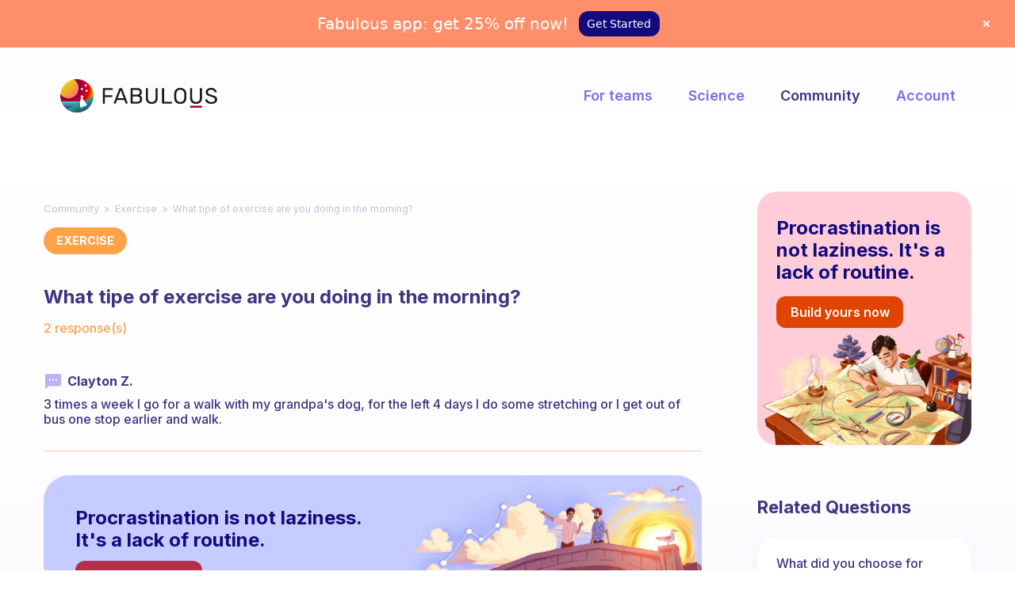

--- FILE ---
content_type: text/css; charset=UTF-8
request_url: https://www.thefabulous.co/qa/wp-content/uploads/custom-css-js/5064.css?v=5907
body_size: 5273
content:
/******* Do not edit this file *******
Simple Custom CSS and JS - by Silkypress.com
Saved: Nov 28 2022 | 22:49:35 */
/*remove scroll on mob*/
html {
    height: 100%;
}
body {
  
    min-height: 100%;
  
}
/*end*/
a {
    text-decoration: none;
}
a.read-more, .entry-content .rpbt_shortcode ul li a {
    color: #418cc8;
}
a.read-more:hover, .entry-content .rpbt_shortcode ul li a:hover {
    color: #000;
}
.blog-list .entry-content {
    display: inherit;
}
.current-cat a {
    color: #d4053b;
}
/*top ad on desktop*/
#header-ads {
    position: relative;
    top: 14px;
    right: 28px;
}
/*end ad*/
.quo {
    height: 12px;
    position: relative;
    bottom: 2px;
    margin-right: 5px;margin-left: 0 !important;
}
.entry-content .toprqs .rpbt_shortcode {margin-top:30px}

.site-footer .site-info {
  
    border-top: solid 1px #e7ebf5;
    font-size: 14px;
    padding: 30px 0;
}
.toprqshide {
    display: none;
}
#site-navigation {
    display: none;
}
.single-answer {
    padding: 0 0 25px 0;
}
.custommeta {
    padding-bottom: 25px !important;
    display: block;
    overflow: hidden;
}
.detailed-answer {
    margin-left: 47px;
    border-bottom: solid 1px #dadada;
    padding-bottom: 25px;
}
.logged-in-as {
    background: #fff;
    padding: 0;
    margin: 0;
}
 .entry-content .rpbt_shortcode ul li a {
    display: block;
}
.who-answered {
     font-weight: 700;     background-image: url("https://www.thefabulous.co/qa/wp-content/uploads/2019/02/noavatar2.png");
    background-position: 4px 2px;
    background-repeat: no-repeat;
    padding-left: 47px;
    height: 35px;
}
a:focus {
    color: #000;
}
.widget-area ul li {
    font-size: 15px !important;
}
span.entry-share {
    float: right;
}
.site-title {
  width: 90%;
    max-width: 1130px;
    margin: 0 auto;
    text-align: left; line-height:1.2;
}
.entry-header {
   
    margin-bottom: 1em;
    color: #222;
}
.toprqs {
    margin-bottom: 60px;
}
@media screen and (min-width: 992px){
.with-sidebar .site-content {
    margin-right: 315px;
    padding-right: 120px;
}
.sidebar {
    width: 315px;
    float: left;
    margin-top: 0;
}
.with-sidebar {
    float: left;
    width: 100%;
    margin-right: -315px;
}
  .sidebar-content {
    padding-bottom: 40px;
    padding-top: 88px;
}
  .half {
    width: auto;
    text-align: left;
    float: left;
}

.half.align-right {
    text-align: right;padding: 0 0 5px 0;
    position: relative;
    bottom: 8px;float: right;
}
  .terza.search {
    position: relative;
    float: left;
    width: 498px;
    top: 15px;
   /* height: 27px;
    border-right: solid 1px #ddd;*/
}
  .half.align-right img {
    position: absolute;
    top: 17px;
    right: 0px;
}
}
@media screen and (max-width: 991px){
#secondary {
    display: none;
}
  
  .site-title img {
    max-width: 70%;
    
    display: block;
    margin: 0 auto;
}
  .site-title img {
    height: 26px;
    bottom: 5px;
    position: relative;
}
}
 .site-title img {
    height: 26px;
   /* bottom: 5px;*/
    position: relative;
}
@media screen and (min-width: 320px){
.site-main {
    padding: 0px 0 !important;
}}


.post-tags {
    margin: 30px 0 15px 0;
}
 
 

.site-branding {
 
   padding: 0 !important;
    
    height: 70px;
    max-width: 100% !important;border-bottom: solid 1px #dadada;

}

@media screen and (min-width: 320px) {
.site-branding {
    padding: 0px 0;
}}

.widget-title,.rpbt_shortcode h3, #reply-title  {
    margin-bottom: 20px;
    font-size: 18px;
    letter-spacing: 0;
    line-height: 1.3;
    font-weight: 700;
    text-transform: none;
    color: #222 !important;
}
.widget-title span::after, .rpbt_shortcode h3:after,  #reply-title::after  {
    content: '';
    display: block;
    width: 25px;
    height: 3px;
    background: #e8135b;
    border-radius: 5px;
    -webkit-border-radius: 3px;
    -moz-border-radius: 3px;
    border-radius: 3px;
}
.is-tagcloud-solid .tagcloud a {
    font-size: 0.8em !important;
    color: #222;
}

/*related posts*/
@media screen and (min-width: 300px){
.related-posts .post-classic .entry-header {
    max-width: 100%;
    margin: 0;
}

.content-area.with-sidebar .related-posts .block {
    width: 100%;
    float: none;
}

.related-posts .post-classic .entry-header h2 {
    font-size: 1em;
    text-align: left;
    border: solid 1px #e9e9e9;
    padding: 10px 25px;
}

 

.related-posts .post-classic .entry-header .entry-meta {
    display: none;
}

.related-posts .entry-title a {
    color: #3a79aa;
}

.related-posts .entry-title a:hover {
    color: #222;
}}

aside#related-posts-by-taxonomy-2 li {
    padding-bottom: 15px;
}
.entry-content .rpbt_shortcode{margin-top:65px}
.entry-content .rpbt_shortcode ul{margin: 0;padding: 0;list-style: none;}

.entry-content .rpbt_shortcode ul li {
    border: solid 1px #e9e9e9;
    margin-bottom: 10px;
    padding: 10px 25px;
    line-height: 1.3;
    -webkit-border-radius: 3px;
    -moz-border-radius: 3px;
    border-radius: 3px;
}

/*top ad*/
#customad-one {
       margin-top: 0px;
    padding-top: 0px;   /* margin-bottom: 60px;*/
}
.custommeta .dataposted {
    float: left;color: #808b93;
}


#myshare {
    float: right;
}
#customad-one .rpbt_shortcode{margin-top:30px;}
#respond {
    margin: 0 0 2em 0;
}

#submit, #submit:hover {
    border: 0;
    background: #fcd348;
    font-size: 16px;
    text-transform: none;
    letter-spacing: 0;
    float: right;
    font-weight: 500;
    color: #000;
} 
#submit:hover {background: #e0bf50;} 
/*TAGS PAGE*/
.sidebar-content .tagcloud a, .sidebar-content .tagcloud a:hover{
    display: block;
    font-size: 16px !important;
    background: #fff;
    padding: 3px 0;    text-transform: capitalize;
}
 .blog-stream.blog-list.blog-small .detailed-answer,
.blog-stream.blog-regular .detailed-answer {border-bottom:none; padding-bottom:0}
.blog-stream.blog-list.blog-small .entry-meta.below-title,.blog-stream.blog-regular  .entry-meta.below-title {display:none}
 
.blog-stream.blog-list.blog-small .single-answer, .blog-stream.blog-regular .single-answer{
    padding-bottom: 0 !important;
}
.blog-stream.blog-list.blog-small  .single-answer p.selectionShareable,.blog-stream.blog-regular  .single-answer p.selectionShareable {margin-bottom:0 !important}
.blog-stream.blog-small .entry-content,.blog-stream.blog-regular  .entry-content {
    padding-top: 6px;    padding-bottom: 5px;
}
.blog-stream.blog-list.blog-small .who-answered,.blog-stream.blog-regular  .who-answered {
    padding-left: 26px;
    background-position: -15px -1px;
    /*font-size: 14px !important;*/
    height: 26px;
}

.blog-stream.blog-list.blog-small .detailed-answer, .blog-stream.blog-regular  .detailed-answer {
    margin-left: 0;
}
.blog-stream.blog-list.blog-small  .hentry-middle, .blog-stream.blog-regular  .hentry-middle{
    border-bottom: solid 1px #dadada;
    margin-bottom: 30px;
}
.blog-stream.blog-list.blog-small .entry-title, .blog-stream.blog-regular .entry-title{font-size:18px}


.archive-header i {
    display: none;
}
.archive-header .entry-title, .archive-header .entry-title h1 {
    font-size: 1.7em;
    margin: 0 !important;
    padding: 65px 0 30px 0; 
}
.archive-header .entry-title span:after{content: '';
    display: block;
    width: 30px;
    height: 3px;
    background: #e8135b;
    border-radius: 5px;
    -webkit-border-radius: 3px;
    -moz-border-radius: 3px;
    border-radius: 3px;}

    .archive-header .entry-title:before{content: 'TOPIC'; font-weight:400;   font-size:13px; display:block; letter-spacing:1px}
.home.blog  .hentry {
    border-bottom: solid 1px #dadada;
    margin-bottom: 30px;
}

.home.blog .entry-content {
    margin-bottom: 0em;
}
.blog-stream.blog-regular {padding-top: 88px;}
@media screen and (min-width: 768px){
.blog-list .hentry-middle {
    padding: 0 0 0 0;
}
.blog-list .hentry,.blog-regular .entry-header, .blog-stream.first-full .hentry:first-child .entry-header {
    margin-bottom: 0;
}}

 /* IF (MORE) link enabled*/
.blog-stream.blog-list.blog-small .detailed-answer, .blog-stream.blog-regular .detailed-answer {
    display: inline;
}

.blog-stream.blog-list.blog-small a.read-more,  .blog-stream.blog-regular a.read-more {
    display: inline-block;
}
.blog-stream.blog-list.blog-small .single-answer, .blog-stream.blog-regular .single-answer {padding-bottom:25px !important}
.sidebar-content .tagcloud a.active {
    color: #3a79aa !important;    opacity: 1;
}
@media screen and (max-width: 991px){
  .site-branding {
    padding: 25px 0 16px 0 !important;
}}

@media screen and (max-width: 768px){
body, p {
    font-size: 15px;    line-height: 1.2;
}}
@media screen and (max-width: 600px){
 .toprqs {
    margin-bottom: 30px;
}
  body, p {
    font-size: 14px;
    line-height: 1.2;
}
h1.entry-title {
    font-size: 1.5em;
}
.post-tags {
    margin: 15px 0 0 0;
}
.detailed-answer, p {
    margin-left: 0 !important;
    padding-top: 5px;
    font-size: 14px;
    line-height: 1.2;
}
.entry-content .rpbt_shortcode ul li {
    border: 0;
    border-bottom: solid 1px #dadada;
    padding: 12px 0;
    margin: 0;
    font-size: 14px;
    line-height: 1.2;
}#customad-one .rpbt_shortcode {
    margin: 0;
}
.who-answered {
    background-position: -15px 2px;
    padding-left: 25px;
}
#customad-one {
    margin-bottom: 20px;
}.entry-content .rpbt_shortcode {
    margin-top: 10px;
}

/*mobile tags*/
.archive-header .entry-title, .archive-header .entry-title h1 {
    padding-top: 30px;
}

.hentry-middle {
    padding: 0 !important;
}

.is-post-title-align-left .post-header .entry-header {
    margin-bottom: 0;
}
 .blog-stream.blog-small .entry-content, .blog-stream.blog-regular .entry-content {
    padding: 0 0 0 0 !important;
}

.blog-stream.blog-list.blog-small .hentry-middle, .blog-stream.blog-regular .hentry-middle {
    margin-bottom: 0;
}
  .blog-stream.blog-regular {
    padding-top: 30px;
}
}

/*fix issue on main page*/
.blog-stream.blog-list.blog-small .single-answer,.home.blog .single-answer {
    display: inline;
}
.blog-stream.blog-list.blog-small .hentry-middle,.home.blog .hentry{
   /* padding-bottom: 25px;*/
}
@media screen and (max-width: 600px){
.blog-stream.blog-small .entry-content  {
   /* padding-bottom:25px !important;*/
}}

/*sitemap*/
.page-id-16362 h2.wsp-posts-title { 
    display: none; 
} 
.page-id-16362 .post-header.page-header.post-header-classic { 
    padding-top: 30px; 
}
/*sidebar padding*/
.sidebar.widget-area .related_posts_by_taxonomy {
    margin-top: 10px;
}
/*breadcrumbs*/
.breadcrumbs a::after {
    content: '>';
    display: inline-block;
    text-align: center;
    width: 20px;
     color: #c3c1da;
    cursor: default;
}

.entry-meta.above-title .cat-links a {
    border-bottom: none;
    text-transform: none;
    letter-spacing: normal;
    background: #f3f2f2;
    border-radius: 3px;
    padding: 5px 10px;
    margin-right: 5px;
}
.breadcrumbs {
    font-size: 12px;
    padding: 24px 0 16px 0;
}
@media screen and (max-width: 1023px){


.site-branding {
    overflow: hidden;
}

/*top social icons mobile*/
@media screen and (max-width: 991px){
.site-branding.layout-medium {
    padding: 0;
    margin: 0 5px;
}

.site-branding .half {
    width: auto !important;
    float: left;
    text-align: right;min-width:155px;
}

.site-title img {
    margin: 0;
}

.site-branding .half.align-right {
    padding: 0 0 0 0 !important;
    position: static !important;
}
.half.align-right {
    width: 40px;
    min-width: 40px;
    float: right;
}
.site-title img {
    margin-top: 6px;
}

.site-branding .half.align-right img {
    margin-bottom: 0 !important;
    margin-top: 0 !important;
}}

/*insta button*/
#follow-insta a {
    color: #fff;
    display: block;
    clear: both;
    text-align: center;
    padding: 5px 0;
    max-width: 296px;
    margin: 0 auto;
    border-radius: 3px;
    background: #d4053b;
}

#follow-insta a:hover {
    background: #e21d50;
}

/*footer banner*/
.footer-subscribe {
    text-align: inherit;
 
    background: #fff;
}

.footer-subscribe .layout-medium {
    padding: 0 !important;
    background: transparent;
    max-width: 100%;
    width: 100%;
}
img {
    max-width: 100%;
    vertical-align: middle;
    display: inline-block;
}.w-clearfix:after {
    clear: both;
}.w-clearfix:before, .w-clearfix:after {
    content: " ";
    display: table;
    grid-column-start: 1;
    grid-row-start: 1;
    grid-column-end: 2;
    grid-row-end: 2;
}.work-banner {
  width: 92%;
  max-width: 1120px;
  margin-right: auto;
  margin-left: auto;
  background-color: transparent;display: flex;
    justify-content: center;
    align-items: center;
}

.iphoneholder {
  width: 30%;
  margin-right: 0px;
  padding-left: 0px;
  float: left;
}

.banner-work-text {
  width: 70%;
  padding-left: 0px;
  float: right;
  font-family: system-ui, -apple-system, BlinkMacSystemFont, 'Segoe UI', Roboto, Oxygen, 

Ubuntu, Cantarell, 'Fira Sans', 'Droid Sans', 'Helvetica Neue', sans-serif;
}

.heading-bfw {
  margin-top: 0px;
    margin-bottom: 0px !important;
    
    padding-left: 34px;
    color: #c90438;
    font-size: 36px !important;
    line-height: 55px;
    letter-spacing: -0.009em;
    text-align: left;
}

.heading-bfw.smaller {
  margin-bottom: 0px !important;
  padding-top: 0px;
  padding-bottom: 20px;
  color: #333;
  font-size: 18px !important;
  
  font-weight: 500;line-height: 1.2;
    padding-top: 16px;
}

.pink-btf {
  display: block;
  width: 224px; position:relative; top:20px;
  
  margin-left: 38px;
  padding: 15px 10px;
  border-radius: 99px;
  background-color: #d4053b;
  -webkit-transition: background-color 200ms ease;
  transition: background-color 200ms ease;
  color: #fff;
  font-size: 18px;
  line-height: 23px;
  font-weight: 700;
  text-align: center;
  text-decoration: none;
}

.pink-btf:hover {
  background-color: #f34875;color:#fff!important;
}

 .footer-subscribe .pink-btf {
    position: static;
}

.bg-mountains {
  background-color: #fff;
  background-image: url('https://www.thefabulous.co/qa/wp-content/themes/qa-theme/banners/footerb-bg.png');
  background-position: 50% 100%;
  background-size: 100%;
  background-repeat: no-repeat;
}

.image {
  min-width: 240px;
}

@media screen and (max-width: 991px) {
  .work-banner {
    padding-right: 20px;
    padding-left: 15px;display: block;
  }
  .iphoneholder {
    width: 28%;
  }
  .banner-work-text {
    width: 72%;
  }
  .heading-bfw {
    padding-left: 20px;
    font-size: 34px !important;
    line-height: 1.4;
  }
  .heading-bfw.smaller {
    font-size: 20px!important;
  }
  .pink-btf {
    margin-left: 20px;
  }
}

@media screen and (max-width: 767px) {
  .work-banner {
    background-position: 50% 20%;
    background-size: 80%;
    display: block !important;
  }
  .iphoneholder {
    width: 100%;
    margin-right: auto;
    margin-left: auto;
    float: none;
    text-align: center;
  }
  .banner-work-text {
    width: 90%;
    margin-right: auto;
    margin-left: auto;
    float: none;
  }
  .heading-bfw {
    padding-top: 16px;
    padding-right: 20px;
    padding-left: 20px;
    font-size: 34px!important;
    line-height: 38px!important;
    text-align: center;
  }
  .heading-bfw.smaller {
    padding-top: 10px;
    padding-bottom: 10px;
    padding-left: 0px;
    font-size: 22px!important;
    line-height: 24px!important;
  }
  .pink-btf {
    margin: 20px auto;
  }
  .bg-mountains {
    padding-bottom: 20px;
    background-image: url('https://www.thefabulous.co/qa/wp-content/themes/qa-theme/banners/footerb-bg.png');
    background-position: 50% 100%;
    background-size: cover;
  }
  .image {
    max-width: 240px;
  }
	.breadcrumbs {
    font-size: 12px;
    padding: 24px 0 8px 0;
}
	
}

@media screen and (max-width: 479px) {
  .banner-work-text {
    position: static;
    bottom: 0px;
    width: 100%;
  }
  .heading-bfw {
   padding-top: 16px;
    padding-right: 20px;
    padding-left: 20px;
    font-size: 1.8em !important;
    line-height: 1.2 !important;
    text-align: center;
  }
  .heading-bfw.smaller {
    padding-top: 15px;
    padding-left: 20px;
    font-size: 1.1em!important;
    line-height: 1.2 !important;
    font-weight: 500;
  }
  .pink-btf {
    margin-top: 15px;
    margin-bottom: 20px;
  }
  .bg-mountains {
    padding-bottom: 10px;
    background-image: url('https://www.thefabulous.co/qa/wp-content/themes/qa-theme/banners/footerb-bg-mobile-min.png');
    background-position: 100% 100%;
    background-size: 479px;
  }
}
@media screen and (min-width: 768px){
.footer-subscribe p:nth-child(n+2), p {
    margin: 0 !important;
    margin-bottom: 0 !important;
}}
@media screen and (max-width: 768px) {
.entry-header {
 padding-top:20px  
}}

#colophon .half.align-right img{margin-left:10px !important}

/*popup open in app*/
a.openinapp, a.openinapp:hover {
    color: #fff;
    display: block;
    text-align: center;
    margin: 0 49px 0 0;
    padding-left: 49px;
    padding-top: 3px;
}

/*trending*/
.category-description {
    margin-bottom: 30px !important;
}
.textwidget .layout-medium {
    margin: 0 auto !important;
    padding-bottom: 10px;
    padding-left: 3px;
    color: #222222;
}
.trend {
  width:88%;
    max-width: 1120px;
    margin: 0 auto;
    display: -ms-flexbox;
    display: -webkit-flex;
    display: flex;
    -webkit-flex-direction: row;
    -ms-flex-direction: row;
    flex-direction: row;
    -webkit-flex-wrap: wrap;
    -ms-flex-wrap: wrap;
    flex-wrap: wrap;
    -webkit-justify-content: space-between;
    -ms-flex-pack: justify;
    justify-content: space-between;
    -webkit-align-content: center;
    -ms-flex-line-pack: center;
    align-content: center;
    -webkit-align-items: flex-start;
    -ms-flex-align: start;
    align-items: flex-start;
}
.category h1.entry-title {
    padding-top: 10px;
}
.trend.full {
    width: 100%;margin: 10px auto 30px auto;
}
.listitem {
  padding: 15px 20px 15px 20px;
  width: 24%;
  -webkit-flex: 0 1 auto;
  -ms-flex: 0 1 auto;
  flex: 0 1 auto;
  -webkit-align-self: stretch;
  -ms-flex-item-align: stretch;
  align-self: stretch;
  border-radius: 4px;
  border: 1px solid #ECEFF1;border-bottom: solid 2px #ECEFF1;
}
.trend.full .listitem {
    width: 32%;
}
.listitem .category {
    font-size: 12px;
    display: inline-block;
    background: #e4f3fc;
    padding: 0 5px;
    border-radius: 3px;
}
a.wpp-post-title {
    display: block;
    line-height: 1.6em;
    font-size: 0.92em;
    color: #418cc8;
    font-weight: 500;
    padding-top: 5px;
}

a.wpp-post-title:hover {
    color: #222;
}
.otw-sidebar-3  {
   margin-top: 0px !important;  padding-top: 100px;
}
.otw-sidebar-4 {
    padding-top: 0;
    padding-bottom: 30px;
}
.trending-subtitle{
padding-bottom: 10px;color: #d4053b;
}
/* enable if trending is not empty
@media screen and (min-width: 992px){


.home .blog-stream.blog-regular {
    padding-top: 0px;
}

/*.home .sidebar-content {
    padding-top: 50px;
}}*/
@media screen and (max-width: 992px){
  .category-description {
    margin-bottom: 0px !important;
}
.trend {
    display: block;    margin-top: 80px; 
}
  .otw-sidebar-3, .otw-sidebar-4 {
    margin-top: 0;
    padding-top: 30px;
}
 .home .blog-stream.blog-regular {
    padding-top: 30px;
}
a.wpp-post-title {
    font-size: 0.88em;
    line-height: 1.4em;
}
  p.wpp-excerpt {
    display: none;
}
.listitem {
    width: 100%;padding: 10px 15px 10px 15px;
    margin-bottom: 10px;
}}
/* enable if trending is not empry
@media screen and (max-width: 600px){
.home .blog-stream.blog-regular {
    padding-top: 10px;
}}*/

/* trending on categories
@media screen and (min-width: 767px){
.trend.full {width: 100%;
    max-width: 1120px;
    margin: 0 auto;
    display: -ms-flexbox;
    display: -webkit-flex;
    display: flex;
    -webkit-flex-direction: row;
    -ms-flex-direction: row;
    flex-direction: row;
    -webkit-flex-wrap: wrap;
    -ms-flex-wrap: wrap;
    flex-wrap: wrap;
    -webkit-justify-content: space-between;
    -ms-flex-pack: justify;
    justify-content: space-between;
    -webkit-align-content: center;
    -ms-flex-line-pack: center;
    align-content: center;
    -webkit-align-items: flex-start;
    -ms-flex-align: start;
    align-items: flex-start;
    }
    .trend.full .listitem {
    padding: 15px 20px 15px 20px;
    width: 32%;
    -webkit-flex: 0 1 auto;
    -ms-flex: 0 1 auto;
    flex: 0 1 auto;
    -webkit-align-self: stretch;
    -ms-flex-item-align: stretch;
    align-self: stretch;
    border-radius: 4px;
    border: 1px solid #ECEFF1;
    border-bottom: solid 2px #ECEFF1;
}
}
@media screen and (max-width: 766px){
.trend.full {display:block}
.trend.full .listitem {width:100%}
  .otw-sidebar-4 {
    padding-top: 0;
    padding-bottom: 0;
}
  .trending-subtitle {
    padding-bottom: 5px;
    margin-bottom: 0;
}
    }


*/
/*bottom mobile fixed popup bug fix*/
#popmake-22041, #popmake-22597, #popmake-22637 {
    top: auto !important;
    bottom: 0 !important;
    margin-bottom: 0 !important;
}

#popmake-22597 {
    -webkit-border-top-left-radius: 16px;
    -webkit-border-top-right-radius: 16px;
    -moz-border-radius-topleft: 16px;
    -moz-border-radius-topright: 16px;
    border-top-left-radius: 16px;
    border-top-right-radius: 16px;
}
/*search*/
.search-box #search-field {
    font-size: 15px;
}
.search-toggle:before {
    font-size: 18px;
}
@media screen and (max-width: 1359px){
.terza.search {
   width: calc(100% - 190px);
    float: left;
    border-right: none;
    right: 10px;
    position: relative;
    bottom: 10px;
}
.search-box #search-field {
    font-size: 15px;
}
.half.align-right {
    width: 40px;
}
/*do it visible*/
   /* HEADER SEARCH */
	.search-container {
		display: block; visibility: hidden; opacity: 0; /* -webkit-filter: blur(22px); filter: blur(22px); */ padding: 0; position: absolute; top: 0; right: 30px; width: 140px;
		}
	.is-search-toggled-on .search-container {
		visibility: visible; opacity: 1; /* -webkit-filter: blur(0px); filter: blur(0px); */
		}
	.is-search-toggled-on.is-menu-align-right .nav-menu,
	.is-search-toggled-on.is-menu-align-left .social-container,
	.is-search-toggled-on.is-header-row .nav-menu,
	.is-search-toggled-on.is-header-small:not(.is-menu-align-right) .social-container,
	.is-search-toggled-on .shopping-cart {
		visibility: hidden; opacity: 0; /* -webkit-filter: blur(22px); filter: blur(22px); */
		}
	.search-toggle {
		display: block;
		}
	.is-search-toggled-on .search-toggle:before {
		content: '\e898';
		}
	.search-box label span {
		display: none;
		}
    .search-box #search-field {
		max-width: 100%; font-size: 13px; padding: 0; line-height: 53px; text-align: right;
        }
  
}
@media screen and (min-width: 1360px){
.search-toggle, .search-container {
    top: -3px;
}}
/*end search*/
/*footer*/
.site-footer .half.align-right img {
    position: relative;
    top: 0;
}
.site-footer .half.align-right {
    width: 50% !important;
}
@media screen and (max-width: 991px){
.site-footer .half.align-right {
    width:100%;
    min-width: 100%;
    float: none;
}}
/*footer*/
/*TABLET FIX*/
	@media screen and (max-width: 991px) and (min-width: 768px){ 
.home .layout-medium, .archive.category .layout-medium, .post-template-default.single.single-post .layout-medium {
    display: flex;
    flex-direction: row;
    align-content: flex-start;
    justify-content: flex-start;
    flex-wrap: nowrap;
}



div#secondary {
    width: 100% !important;
    
	
    min-height: 100px;
    min-width: 176px;
    max-width: 176px;
    float: none !important;
    margin: 0 !important;
    width: auto !important;
    -webkit-box-ordinal-group: 0;
    display: initial !important;
    -webkit-align-self: normal;
    -ms-flex-item-align: normal;
    -ms-grid-row-align: normal;
    align-self: normal;
    -webkit-box-ordinal-group: 2;
    -webkit-order: 1;
    -ms-flex-order: 1;
    /* order: 1; */
    /* -webkit-box-flex: 1; */
    /* -webkit-flex: 1; */
    -ms-flex: 1;
    /* flex: 1; */
    padding-left: 16px;
    padding-top: 60px;
}





 

#custom-dd {
    display: none !important;
}
.home .blog-stream.blog-regular {
    padding-top: 60px;
}

#secondary .widget-title, #secondary .rpbt_shortcode h3, #reply-title {
    text-align: left;
    font-size: 20px !important;
    margin-bottom: 16px !important;
}

.widget-area .widget {
    text-align: left !important;
}

h3.cat-h {
    padding-top: 0px;
    margin-top: 0;
    font-size: 20px;
    margin-bottom: 21px;
}
	.blog-stream.blog-list.blog-small .hentry-middle, .home.blog .hentry {
    font-size: 15px;
    padding: 24px;border-radius: 24px;
}
	.blog-stream.blog-regular .who-answered, .blog-stream.blog-list.blog-small .who-answered, .who-answered {
    font-size: 15px !important;
}
	.blog-stream.blog-regular .who-answered, .blog-stream.blog-list.blog-small .who-answered, .who-answered {
    font-size: 15px !important;
}

.blog-stream.blog-list.blog-small a.read-more, .blog-stream.blog-regular a.read-more {
    margin-top: 12px;
}
	}
	

--- FILE ---
content_type: text/javascript; charset=utf-8
request_url: https://www.thefabulous.co/scripts/anlt/client.js
body_size: 11363
content:
// https://unpkg.com/analytics@0.7.5/dist/analytics.min.js
var _analytics=function(t){"use strict";var r=function(t,e,n){return e in t?Object.defineProperty(t,e,{value:n,enumerable:!0,configurable:!0,writable:!0}):t[e]=n,t};function o(e,t){var n,r=Object.keys(e);return Object.getOwnPropertySymbols&&(n=Object.getOwnPropertySymbols(e),t&&(n=n.filter(function(t){return Object.getOwnPropertyDescriptor(e,t).enumerable})),r.push.apply(r,n)),r}var e=function(e){for(var t=1;t<arguments.length;t++){var n=null!=arguments[t]?arguments[t]:{};t%2?o(n,!0).forEach(function(t){r(e,t,n[t])}):Object.getOwnPropertyDescriptors?Object.defineProperties(e,Object.getOwnPropertyDescriptors(n)):o(n).forEach(function(t){Object.defineProperty(e,t,Object.getOwnPropertyDescriptor(n,t))})}return e};function W(t,e,n,r,o){for(e=e.split?e.split("."):e,r=0;r<e.length;r++)t=t?t[e[r]]:o;return t===o?n:t}function i(t,e,n,r,o,i){if("undefined"!=typeof window)return 1<arguments.length?document.cookie=t+"="+encodeURIComponent(e)+(n?"; expires="+new Date(+new Date+1e3*n).toUTCString()+(r?"; path="+r:"")+(o?"; domain="+o:"")+(i?"; secure":""):""):decodeURIComponent((("; "+document.cookie).split("; "+t+"=")[1]||"").split(";")[0])}var s=i,l=i;function a(t){return(a="function"==typeof Symbol&&"symbol"==typeof Symbol.iterator?function(t){return typeof t}:function(t){return t&&"function"==typeof Symbol&&t.constructor===Symbol&&t!==Symbol.prototype?"symbol":typeof t})(t)}function n(e,t){var n,r=Object.keys(e);return Object.getOwnPropertySymbols&&(n=Object.getOwnPropertySymbols(e),t&&(n=n.filter(function(t){return Object.getOwnPropertyDescriptor(e,t).enumerable})),r.push.apply(r,n)),r}function f(o){for(var t=1;t<arguments.length;t++){var i=null!=arguments[t]?arguments[t]:{};t%2?n(i,!0).forEach(function(t){var e,n,r;e=o,r=i[n=t],n in e?Object.defineProperty(e,n,{value:r,enumerable:!0,configurable:!0,writable:!0}):e[n]=r}):Object.getOwnPropertyDescriptors?Object.defineProperties(o,Object.getOwnPropertyDescriptors(i)):n(i).forEach(function(t){Object.defineProperty(o,t,Object.getOwnPropertyDescriptor(i,t))})}return o}function p(e){var n;try{void 0===(n=JSON.parse(e))&&(n=e),"true"===n&&(n=!0),"false"===n&&(n=!1),parseFloat(n)===n&&"object"!==a(n)&&(n=parseFloat(n))}catch(t){n=e}return n}var K="object"===("undefined"==typeof self?"undefined":a(self))&&self.self===self&&self||"object"===("undefined"==typeof global?"undefined":a(global))&&global.global===global&&global||void 0,d="*",h="localStorage",y="cookie",g="global",u=!1,c=function(){try{i("_c_","1");var t=-1!==document.cookie.indexOf("_c_");return i("_c_","",-1),t}catch(t){return!1}}();function m(t){return"string"==typeof t?t:t.storage}function v(t){return u&&(!t||t===h||t===d)}function b(t){return c&&(!t||t===y||t===d)}var w={getItem:function(t){if(!t)return null;var e,n=m(1<arguments.length&&void 0!==arguments[1]?arguments[1]:{});if(n===d)return{cookie:p(s(e=t)),localStorage:p(localStorage.getItem(e)),global:K[e]||null};if(v(n)){var r=localStorage.getItem(t);if(r||n===h)return p(r)}if(b(n)){var o=s(t);if(o||n===y)return p(o)}return K[t]||null},setItem:function(t,e){if(t&&void 0!==e){var n={},r=m(2<arguments.length&&void 0!==arguments[2]?arguments[2]:{}),o=JSON.stringify(e),i=r===d;if(v(r)){var a={current:e,previous:p(localStorage.getItem(t))};if(localStorage.setItem(t,o),!i)return f({location:h},a);n[h]=a}if(b(r)){var u={current:e,previous:p(s(t))};if(l(t,o),!i)return f({location:y},u);n[y]=u}var c={current:e,previous:K[t]};return(K[t]=e,i)?(n[g]=c,n):f({location:g},c)}},removeItem:function(t){if(!t)return!1;var e,n=m(1<arguments.length&&void 0!==arguments[1]?arguments[1]:{}),r=n===d,o=[];return(r||v(n))&&(localStorage.removeItem(t),o.push(h)),(r||b(n))&&(i(t,"",-1),o.push(y)),!r&&((e=n)&&e!==g)||(K[t]=void 0,o.push(g)),o}};function x(t){return(x="function"==typeof Symbol&&"symbol"==typeof Symbol.iterator?function(t){return typeof t}:function(t){return t&&"function"==typeof Symbol&&t.constructor===Symbol&&t!==Symbol.prototype?"symbol":typeof t})(t)}function Q(t){return"function"==typeof t}function Z(t){return"string"==typeof t}function tt(t){if("object"===x(t)&&null!==t){for(var e=t;null!==Object.getPrototypeOf(e);)e=Object.getPrototypeOf(e);return Object.getPrototypeOf(t)===e}}function S(t){try{return decodeURIComponent(t.replace(/\+/g," "))}catch(t){return null}}var et="undefined"!=typeof document;function nt(t){return function(t){var e,n={},r=/([^&=]+)=?([^&]*)/g;for(;e=r.exec(t);){var o=S(e[1]),i=S(e[2]);"[]"===o.substring(o.length-2)?(o=o.substring(0,o.length-2),(n[o]||(n[o]=[])).push(i)):n[o]=""===i||i}for(var a in n){var u=a.split("[");1<u.length&&(function(t,e,n){for(var r=e.length-1,o=0;o<r;++o){var i=e[o];i in t||(t[i]={}),t=t[i]}t[e[r]]=n}(n,u.map(function(t){return t.replace(/[?[\]\\ ]/g,"")}),n[a]),delete n[a])}return n}(function(t){if(t){var e=t.match(/\?(.*)/);return e&&e[1]?e[1].split("#")[0]:""}return et&&window.location.search.substring(1)}(t))}function rt(){for(var t="",e=0,n=4294967295*Math.random()|0;e++<36;){var r="xxxxxxxx-xxxx-4xxx-yxxx-xxxxxxxxxxxx"[e-1],o=15&n;t+="-"==r||"4"==r?r:("x"==r?o:3&o|8).toString(16),n=e%8==0?4294967295*Math.random()|0:n>>4}return t}var E=function(t){if(Array.isArray(t)){for(var e=0,n=new Array(t.length);e<t.length;e++)n[e]=t[e];return n}};var O=function(t){if(Symbol.iterator in Object(t)||"[object Arguments]"===Object.prototype.toString.call(t))return Array.from(t)};var I=function(){throw new TypeError("Invalid attempt to spread non-iterable instance")};var ot=function(t){return E(t)||O(t)||I()};function P(t,e){return t(e={exports:{}},e.exports),e.exports}var it=P(function(e){function n(t){return(n="function"==typeof Symbol&&"symbol"==typeof Symbol.iterator?function(t){return typeof t}:function(t){return t&&"function"==typeof Symbol&&t.constructor===Symbol&&t!==Symbol.prototype?"symbol":typeof t})(t)}function r(t){return"function"==typeof Symbol&&"symbol"===n(Symbol.iterator)?e.exports=r=function(t){return n(t)}:e.exports=r=function(t){return t&&"function"==typeof Symbol&&t.constructor===Symbol&&t!==Symbol.prototype?"symbol":n(t)},r(t)}e.exports=r}),at=P(function(t){var e=function(a){var f,t=Object.prototype,l=t.hasOwnProperty,e="function"==typeof Symbol?Symbol:{},o=e.iterator||"@@iterator",n=e.asyncIterator||"@@asyncIterator",r=e.toStringTag||"@@toStringTag";function i(t,e,n){return Object.defineProperty(t,e,{value:n,enumerable:!0,configurable:!0,writable:!0}),t[e]}try{i({},"")}catch(t){i=function(t,e,n){return t[e]=n}}function u(t,e,n,r){var i,a,u,c,o=e&&e.prototype instanceof v?e:v,s=Object.create(o.prototype),l=new j(r||[]);return s._invoke=(i=t,a=n,u=l,c=d,function(t,e){if(c===y)throw new Error("Generator is already running");if(c===g){if("throw"===t)throw e;return _()}for(u.method=t,u.arg=e;;){var n=u.delegate;if(n){var r=function t(e,n){var r=e.iterator[n.method];if(r===f){if(n.delegate=null,"throw"===n.method){if(e.iterator.return&&(n.method="return",n.arg=f,t(e,n),"throw"===n.method))return m;n.method="throw",n.arg=new TypeError("The iterator does not provide a 'throw' method")}return m}var o=p(r,e.iterator,n.arg);if("throw"===o.type)return n.method="throw",n.arg=o.arg,n.delegate=null,m;var i=o.arg;return i?i.done?(n[e.resultName]=i.value,n.next=e.nextLoc,"return"!==n.method&&(n.method="next",n.arg=f),n.delegate=null,m):i:(n.method="throw",n.arg=new TypeError("iterator result is not an object"),n.delegate=null,m)}(n,u);if(r){if(r===m)continue;return r}}if("next"===u.method)u.sent=u._sent=u.arg;else if("throw"===u.method){if(c===d)throw c=g,u.arg;u.dispatchException(u.arg)}else"return"===u.method&&u.abrupt("return",u.arg);c=y;var o=p(i,a,u);if("normal"===o.type){if(c=u.done?g:h,o.arg===m)continue;return{value:o.arg,done:u.done}}"throw"===o.type&&(c=g,u.method="throw",u.arg=o.arg)}}),s}function p(t,e,n){try{return{type:"normal",arg:t.call(e,n)}}catch(t){return{type:"throw",arg:t}}}a.wrap=u;var d="suspendedStart",h="suspendedYield",y="executing",g="completed",m={};function v(){}function c(){}function s(){}var b={};b[o]=function(){return this};var w=Object.getPrototypeOf,x=w&&w(w(k([])));x&&x!==t&&l.call(x,o)&&(b=x);var S=s.prototype=v.prototype=Object.create(b);function E(t){["next","throw","return"].forEach(function(e){i(t,e,function(t){return this._invoke(e,t)})})}function O(c,s){var e;this._invoke=function(n,r){function t(){return new s(function(t,e){!function e(t,n,r,o){var i=p(c[t],c,n);if("throw"!==i.type){var a=i.arg,u=a.value;return u&&"object"==typeof u&&l.call(u,"__await")?s.resolve(u.__await).then(function(t){e("next",t,r,o)},function(t){e("throw",t,r,o)}):s.resolve(u).then(function(t){a.value=t,r(a)},function(t){return e("throw",t,r,o)})}o(i.arg)}(n,r,t,e)})}return e=e?e.then(t,t):t()}}function I(t){var e={tryLoc:t[0]};1 in t&&(e.catchLoc=t[1]),2 in t&&(e.finallyLoc=t[2],e.afterLoc=t[3]),this.tryEntries.push(e)}function P(t){var e=t.completion||{};e.type="normal",delete e.arg,t.completion=e}function j(t){this.tryEntries=[{tryLoc:"root"}],t.forEach(I,this),this.reset(!0)}function k(e){if(e){var t=e[o];if(t)return t.call(e);if("function"==typeof e.next)return e;if(!isNaN(e.length)){var n=-1,r=function t(){for(;++n<e.length;)if(l.call(e,n))return t.value=e[n],t.done=!1,t;return t.value=f,t.done=!0,t};return r.next=r}}return{next:_}}function _(){return{value:f,done:!0}}return((c.prototype=S.constructor=s).constructor=c).displayName=i(s,r,"GeneratorFunction"),a.isGeneratorFunction=function(t){var e="function"==typeof t&&t.constructor;return!!e&&(e===c||"GeneratorFunction"===(e.displayName||e.name))},a.mark=function(t){return Object.setPrototypeOf?Object.setPrototypeOf(t,s):(t.__proto__=s,i(t,r,"GeneratorFunction")),t.prototype=Object.create(S),t},a.awrap=function(t){return{__await:t}},E(O.prototype),O.prototype[n]=function(){return this},a.AsyncIterator=O,a.async=function(t,e,n,r,o){void 0===o&&(o=Promise);var i=new O(u(t,e,n,r),o);return a.isGeneratorFunction(e)?i:i.next().then(function(t){return t.done?t.value:i.next()})},E(S),i(S,r,"Generator"),S[o]=function(){return this},S.toString=function(){return"[object Generator]"},a.keys=function(n){var r=[];for(var t in n)r.push(t);return r.reverse(),function t(){for(;r.length;){var e=r.pop();if(e in n)return t.value=e,t.done=!1,t}return t.done=!0,t}},a.values=k,j.prototype={constructor:j,reset:function(t){if(this.prev=0,this.next=0,this.sent=this._sent=f,this.done=!1,this.delegate=null,this.method="next",this.arg=f,this.tryEntries.forEach(P),!t)for(var e in this)"t"===e.charAt(0)&&l.call(this,e)&&!isNaN(+e.slice(1))&&(this[e]=f)},stop:function(){this.done=!0;var t=this.tryEntries[0].completion;if("throw"===t.type)throw t.arg;return this.rval},dispatchException:function(n){if(this.done)throw n;var r=this;function t(t,e){return i.type="throw",i.arg=n,r.next=t,e&&(r.method="next",r.arg=f),!!e}for(var e=this.tryEntries.length-1;0<=e;--e){var o=this.tryEntries[e],i=o.completion;if("root"===o.tryLoc)return t("end");if(o.tryLoc<=this.prev){var a=l.call(o,"catchLoc"),u=l.call(o,"finallyLoc");if(a&&u){if(this.prev<o.catchLoc)return t(o.catchLoc,!0);if(this.prev<o.finallyLoc)return t(o.finallyLoc)}else if(a){if(this.prev<o.catchLoc)return t(o.catchLoc,!0)}else{if(!u)throw new Error("try statement without catch or finally");if(this.prev<o.finallyLoc)return t(o.finallyLoc)}}}},abrupt:function(t,e){for(var n=this.tryEntries.length-1;0<=n;--n){var r=this.tryEntries[n];if(r.tryLoc<=this.prev&&l.call(r,"finallyLoc")&&this.prev<r.finallyLoc){var o=r;break}}o&&("break"===t||"continue"===t)&&o.tryLoc<=e&&e<=o.finallyLoc&&(o=null);var i=o?o.completion:{};return i.type=t,i.arg=e,o?(this.method="next",this.next=o.finallyLoc,m):this.complete(i)},complete:function(t,e){if("throw"===t.type)throw t.arg;return"break"===t.type||"continue"===t.type?this.next=t.arg:"return"===t.type?(this.rval=this.arg=t.arg,this.method="return",this.next="end"):"normal"===t.type&&e&&(this.next=e),m},finish:function(t){for(var e=this.tryEntries.length-1;0<=e;--e){var n=this.tryEntries[e];if(n.finallyLoc===t)return this.complete(n.completion,n.afterLoc),P(n),m}},catch:function(t){for(var e=this.tryEntries.length-1;0<=e;--e){var n=this.tryEntries[e];if(n.tryLoc===t){var r,o=n.completion;return"throw"===o.type&&(r=o.arg,P(n)),r}}throw new Error("illegal catch attempt")},delegateYield:function(t,e,n){return this.delegate={iterator:k(t),resultName:e,nextLoc:n},"next"===this.method&&(this.arg=f),m}},a}(t.exports);try{regeneratorRuntime=e}catch(t){Function("r","regeneratorRuntime = r")(e)}});function j(t,e,n,r,o,i,a){try{var u=t[i](a),c=u.value}catch(t){return void n(t)}u.done?e(c):Promise.resolve(c).then(r,o)}var ut=function(u){return function(){var t=this,a=arguments;return new Promise(function(e,n){var r=u.apply(t,a);function o(t){j(r,e,n,o,i,"next",t)}function i(t){j(r,e,n,o,i,"throw",t)}o(void 0)})}};var k=function(t,e,n){return e in t?Object.defineProperty(t,e,{value:n,enumerable:!0,configurable:!0,writable:!0}):t[e]=n,t};function _(e,t){var n,r=Object.keys(e);return Object.getOwnPropertySymbols&&(n=Object.getOwnPropertySymbols(e),t&&(n=n.filter(function(t){return Object.getOwnPropertyDescriptor(e,t).enumerable})),r.push.apply(r,n)),r}var ct=function(e){for(var t=1;t<arguments.length;t++){var n=null!=arguments[t]?arguments[t]:{};t%2?_(n,!0).forEach(function(t){k(e,t,n[t])}):Object.getOwnPropertyDescriptors?Object.defineProperties(e,Object.getOwnPropertyDescriptors(n)):_(n).forEach(function(t){Object.defineProperty(e,t,Object.getOwnPropertyDescriptor(n,t))})}return e},A="function",N="undefined",T="reducer",L="@@redux/",z=L+"INIT",D=L+Math.random().toString(36),M=function(){return("undefined"==typeof Symbol?"undefined":it(Symbol))===A&&Symbol.observable||"@@observable"}(),C=" != "+A;function st(t,e,n){if(it(e)===A&&it(n)===N&&(n=e,e=void 0),it(n)!==N){if(it(n)!==A)throw new Error("enhancer"+C);return n(st)(t,e)}if(it(t)!==A)throw new Error(T+C);var r=t,o=e,i=[],a=i,u=!1;function c(){a===i&&(a=i.slice())}function s(){return o}function l(e){if(it(e)!==A)throw new Error("Listener"+C);var n=!0;return c(),a.push(e),function(){var t;n&&(n=!1,c(),t=a.indexOf(e),a.splice(t,1))}}function f(t){if(!tt(t))throw new Error("Act != obj");if(it(t.type)===N)throw new Error("ActType "+N);if(u)throw new Error("Dispatch in "+T);try{u=!0,o=r(o,t)}finally{u=!1}for(var e=i=a,n=0;n<e.length;n++){(0,e[n])()}return t}return f({type:z}),k({dispatch:f,subscribe:l,getState:s,replaceReducer:function(t){if(it(t)!==A)throw new Error("next "+T+C);r=t,f({type:z})}},M,function(){var n=l;return k({subscribe:function(t){if("object"!==it(t))throw new TypeError("Observer != obj");function e(){t.next&&t.next(o)}return e(),{unsubscribe:n(e)}}},M,function(){return this})})}function lt(t){for(var e=Object.keys(t),y={},n=0;n<e.length;n++){var r=e[n];it(t[r])===A&&(y[r]=t[r])}var g,o,m=Object.keys(y);try{o=y,Object.keys(o).forEach(function(t){var e=o[t],n=e(void 0,{type:z});if(it(n)===N||it(e(void 0,{type:D}))===N)throw new Error(T+" "+t+" "+N)})}catch(t){g=t}return function(t,e){var n=0<arguments.length&&void 0!==t?t:{},r=1<arguments.length?e:void 0;if(g)throw g;for(var o,i,a,u=!1,c={},s=0;s<m.length;s++){var l=m[s],f=y[l],p=n[l],d=f(p,r);if(it(d)===N){var h=(o=l,a=void 0,"action "+((a=(i=r)&&i.type)&&a.toString()||"?")+T+" "+o+" returns "+N);throw new Error(h)}c[l]=d,u=u||d!==p}return u?c:n}}function ft(){for(var t=arguments.length,e=new Array(t),n=0;n<t;n++)e[n]=arguments[n];return 0===e.length?function(t){return t}:1===e.length?e[0]:e.reduce(function(t,e){return function(){return t(e.apply(void 0,arguments))}})}var pt=["bootstrap","params","campaign","initializeStart","initialize","initializeEnd","ready","resetStart","reset","resetEnd","pageStart","page","pageEnd","pageAborted","trackStart","track","trackEnd","trackAborted","identifyStart","identify","identifyEnd","identifyAborted","userIdChanged","registerPlugins","enablePlugin","disablePlugin","online","offline","setItemStart","setItem","setItemEnd","setItemAborted","removeItemStart","removeItem","removeItemEnd","removeItemAborted"],dt=["name","EVENTS","config","loaded"],ht=pt.reduce(function(t,e){return t[e]=e,t},{registerPluginType:function(t){return"registerPlugin:".concat(t)},pluginReadyType:function(t){return"ready:".concat(t)}});var q="analytics",yt="userId",gt="anonymousId",mt="https://lytics.dev/errors/",R="__",vt=R+"anon_id",bt=R+"user_id",wt=R+"user_traits",U=Object.freeze({ANON_ID:vt,USER_ID:bt,USER_TRAITS:wt}),xt=/^utm_/,St=/^an_prop_/,Et=/^an_trait_/;function Ot(t){return{userId:t.getItem(bt),anonymousId:t.getItem(vt),traits:t.getItem(wt)||{}}}var It=function(t){return R+"TEMP"+R+t};var V={};function F(t,e){V[t]&&Q(V[t])&&(V[t](e),delete V[t])}function G(o,i,a){return new Promise(function(e,n){return i()?e(o):a<1?n(ct(ct({},o),{},{queue:!0})):(r=10,new Promise(function(t){return setTimeout(t,r)}).then(function(t){return G(o,i,a-10).then(e,n)}));var r})}function $(u,t,c){var n,e,s=t(),r=u.getState(),l=r.plugins,o=r.context,f=r.queue,p=r.user;!o.offline&&f&&f.actions&&f.actions.length&&((n=f.actions.reduce(function(t,e,n){return l[e.plugin].loaded?(t.process.push(e),t.processIndex.push(n)):(t.requeue.push(e),t.requeueIndex.push(n)),t},{processIndex:[],process:[],requeue:[],requeueIndex:[]})).processIndex&&n.processIndex.length&&(n.processIndex.forEach(function(t){var e,n,r=f.actions[t],o=r.plugin,i=r.payload.type,a=s[o][i];a&&Q(a)&&(a({payload:e=function(){var n=0<arguments.length&&void 0!==arguments[0]?arguments[0]:{},r=1<arguments.length&&void 0!==arguments[1]?arguments[1]:{};return[yt,gt].reduce(function(t,e){return n.hasOwnProperty(e)&&r[e]&&r[e]!==n[e]&&(t[e]=r[e]),t},n)}(r.payload,p),config:l[o].config,instance:c}),n="".concat(i,":").concat(o),u.dispatch(ct(ct({},e),{},{type:n,_:{called:n,from:"queueDrain"}})))}),e=f.actions.filter(function(t,e){return!~n.processIndex.indexOf(e)}),f.actions=e))}var B=function(t){if(Array.isArray(t))return t};var J=function(t,e){var n=[],r=!0,o=!1,i=void 0;try{for(var a,u=t[Symbol.iterator]();!(r=(a=u.next()).done)&&(n.push(a.value),!e||n.length!==e);r=!0);}catch(t){o=!0,i=t}finally{try{r||null==u.return||u.return()}finally{if(o)throw i}}return n};var X=function(){throw new TypeError("Invalid attempt to destructure non-iterable instance")};var Y=function(t,e){return B(t)||J(t,e)||X()};var H=/Start$/,Pt=/^bootstrap/,jt=/^ready/;function kt(){return(kt=ut(at.mark(function t(n,e,r,o,i){var a,u,c,s,l,f,p,d,h,y,g;return at.wrap(function(t){for(;;)switch(t.prev=t.next){case 0:if(a=Q(e)?e():e,u=n.type,c=u.replace(H,""),n._&&n._.called)return t.abrupt("return",n);t.next=5;break;case 5:return s=r.getState(),l=function(e,t,n){var r=1<arguments.length&&void 0!==t?t:{},o=2<arguments.length&&void 0!==n?n:{};return Object.keys(e).filter(function(t){var e=o.plugins||{};return"boolean"==typeof e[t]?e[t]:!1!==e.all&&(!r[t]||!1!==r[t].enabled)}).map(function(t){return e[t]})}(a,s.plugins,n.options),u===ht.initializeStart&&n.fromEnable&&(l=Object.keys(s.plugins).filter(function(t){var e=s.plugins[t];return n.plugins.includes(t)&&!e.initialized}).map(function(t){return a[t]})),f=l.map(function(t){return t.name}),p=function(c,s){var t=zt(c).map(function(t){return Lt(t,s)});return s.reduce(function(t,e){var n=e.name,r=zt(c,n).map(function(t){return Lt(t,s)}),o=Y(r,3),i=o[0],a=o[1],u=o[2];return i.length&&(t.beforeNS[n]=i),a.length&&(t.duringNS[n]=a),u.length&&(t.afterNS[n]=u),t},{before:t[0],beforeNS:{},during:t[1],duringNS:{},after:t[2],afterNS:{}})}(u,l),t.next=12,_t({action:n,data:{exact:p.before,namespaced:p.beforeNS},state:s,allPlugins:a,allMatches:p,instance:r,store:o,EVENTS:i});case 12:if(Mt(d=t.sent,f.length))return t.abrupt("return",d);t.next=15;break;case 15:if(u!==c){t.next=19;break}h=d,t.next=22;break;case 19:return t.next=21,_t({action:ct(ct({},d),{},{type:c}),data:{exact:p.during,namespaced:p.duringNS},state:s,allPlugins:a,allMatches:p,instance:r,store:o,EVENTS:i});case 21:h=t.sent;case 22:if(u.match(H))return y="".concat(c,"End"),t.next=26,_t({action:ct(ct({},h),{},{type:y}),data:{exact:p.after,namespaced:p.afterNS},state:s,allPlugins:a,allMatches:p,instance:r,store:o,EVENTS:i});t.next=28;break;case 26:(g=t.sent).meta&&g.meta.hasCallback&&F(g.meta.rid,{payload:g});case 28:return t.abrupt("return",d);case 29:case"end":return t.stop()}},t)}))).apply(this,arguments)}function _t(){return At.apply(this,arguments)}function At(){return(At=ut(at.mark(function t(e){var g,a,m,n,v,r,b,o,w,i,x,S,u,E,O,I,c,s;return at.wrap(function(t){for(;;)switch(t.prev=t.next){case 0:return g=e.data,a=e.action,m=e.instance,n=e.state,v=e.allPlugins,r=e.allMatches,b=e.store,o=e.EVENTS,w=n.plugins,i=n.context,x=a.type,S=x.match(H),u=g.exact.map(function(t){return t.pluginName}),S&&(u=r.during.map(function(t){return t.pluginName})),E=function(y,g){return function(t,e,n){var r=e.config,o=e.name,i="".concat(o,".").concat(t.type);n&&(i=n.event);var a,u,c,s,l,f,p,d,h=t.type.match(H)?(c=o,s=i,l=g,f=n,p=t,function(t,e){var n=f?f.name:c,r=e&&Ct(e)?e:l;if(f&&(!(r=e&&Ct(e)?e:[c]).includes(c)||1!==r.length))throw new Error("Method ".concat(s," can only abort ").concat(c," plugin. ").concat(JSON.stringify(r)," input valid"));return ct(ct({},p),{},{abort:{reason:t,plugins:r,caller:s,_:n}})}):(a=t,u=i,function(){throw new Error(a.type+" action not cancellable. Remove abort in "+u)});return{payload:(d=t,Object.keys(d).reduce(function(t,e){return"type"===e||(tt(d[e])?t[e]=Object.assign({},d[e]):t[e]=d[e]),t},{})),instance:y,config:r||{},abort:h}}}(m,u),O=g.exact.reduce(function(t,e){var n=e.pluginName,r=e.methodName,o=!1;return r.match(/^initialize/)||r.match(/^reset/)||(o=!w[n].loaded),i.offline&&r.match(/^(page|track|identify)/)&&(o=!0),t["".concat(n)]=o,t},{}),t.next=10,g.exact.reduce(function(){var r=ut(at.mark(function t(e,n,r){var c,o,i;return at.wrap(function(t){for(;;)switch(t.prev=t.next){case 0:return c=n.pluginName,t.next=3,e;case 3:if(o=t.sent,g.namespaced&&g.namespaced[c])return t.next=7,g.namespaced[c].reduce(function(){var r=ut(at.mark(function t(e,n,r){var o,i,a,u;return at.wrap(function(t){for(;;)switch(t.prev=t.next){case 0:return i=function(r,o,i){return function(t,e){var n=i||o;return ct(ct({},r),{},{abort:{reason:t,plugins:e||[o],caller:x,from:n}})}},t.next=3,e;case 3:if(o=t.sent,n.method&&Q(n.method)){t.next=6;break}return t.abrupt("return",o);case 6:return function(t,e){var n=Rt(t);if(n&&n.name===e){var r=Rt(n.method),o=r?"or "+r.method:"";throw new Error([e+" plugin is calling method "+t,"Plugins cant call self","Use ".concat(n.method," ").concat(o," in ").concat(e," plugin insteadof ").concat(t)].join("\n"))}}(n.methodName,n.pluginName),t.next=9,n.method({payload:o,instance:m,abort:i(o,c,n.pluginName),config:Tt(n.pluginName,w,v),plugins:w});case 9:return a=t.sent,u=tt(a)?a:{},t.abrupt("return",Promise.resolve(ct(ct({},o),u)));case 12:case"end":return t.stop()}},t)}));return function(t,e,n){return r.apply(this,arguments)}}(),Promise.resolve(a));t.next=11;break;case 7:i=t.sent,o[c]=i,t.next=12;break;case 11:o[c]=a;case 12:return t.abrupt("return",Promise.resolve(o));case 13:case"end":return t.stop()}},t)}));return function(t,e,n){return r.apply(this,arguments)}}(),Promise.resolve({}));case 10:return I=t.sent,t.next=13,g.exact.reduce(function(){var r=ut(at.mark(function t(e,n,r){var o,i,a,u,c,s,l,f,p,d,h,y;return at.wrap(function(t){for(;;)switch(t.prev=t.next){case 0:return o=g.exact.length===r+1,i=n.pluginName,a=v[i],t.next=5,e;case 5:if(u=t.sent,c=I[i]?I[i]:{},S&&(c=u),Dt(c,i))return Nt({data:c,method:x,instance:m,pluginName:i,store:b}),t.abrupt("return",Promise.resolve(u));t.next=11;break;case 11:if(Dt(u,i))return o&&Nt({data:u,method:x,instance:m,store:b}),t.abrupt("return",Promise.resolve(u));t.next=14;break;case 14:if(O.hasOwnProperty(i)&&!0===O[i])return b.dispatch({type:"queue",plugin:i,payload:c,_:{called:"queue",from:"queueMechanism"}}),t.abrupt("return",Promise.resolve(u));t.next=17;break;case 17:return s=E(I[i],v[i]),t.next=20,a[x]({abort:s.abort,payload:c,instance:m,config:Tt(i,w,v),plugins:w});case 20:return l=t.sent,f=tt(l)?l:{},p=ct(ct({},u),f),Dt(d=I[i],i)?Nt({data:d,method:x,instance:m,pluginName:i,store:b}):(h="".concat(x,":").concat(i),(h.match(/:/g)||[]).length<2&&!x.match(Pt)&&!x.match(jt)&&(y=S?p:c,m.dispatch(ct(ct({},y),{},{type:h,_:{called:h,from:"submethod"}})))),t.abrupt("return",Promise.resolve(p));case 26:case"end":return t.stop()}},t)}));return function(t,e,n){return r.apply(this,arguments)}}(),Promise.resolve(a));case 13:if(c=t.sent,x.match(H)||x.match(/^registerPlugin/)||x.match(jt)||x.match(Pt)||x.match(/^params/)||x.match(/^userIdChanged/)){t.next=21;break}if(o.plugins.includes(x),c._&&c._.originalAction===x)return t.abrupt("return",c);t.next=18;break;case 18:s=ct(ct({},c),{_:{originalAction:c.type,called:c.type,from:"engineEnd"}}),Mt(c,g.exact.length)&&!x.match(/End$/)&&(s=ct(ct({},s),{type:c.type+"Aborted"})),b.dispatch(s);case 21:return t.abrupt("return",c);case 22:case"end":return t.stop()}},t)}))).apply(this,arguments)}function Nt(t){var e=t.data,n=t.method,r=(t.instance,t.pluginName),o=n+"Aborted"+(r?":"+r:"");t.store.dispatch(ct(ct({},e),{},{type:o,_:{called:o,from:"abort"}}))}function Tt(t,e,n){var r=e[t]||n[t];return r&&r.config?r.config:{}}function Lt(n,t){return t.reduce(function(t,e){return e[n]?t.concat({methodName:n,pluginName:e.name,method:e[n]}):t},[])}function zt(t,e){var n=t.replace(H,""),r=e?":".concat(e):"";return["".concat(t).concat(r),"".concat(n).concat(r),"".concat(n,"End").concat(r)]}function Dt(t,e){var n=t.abort;return n&&(!0===n||(qt(n,e)||n&&qt(n.plugins,e)))}function Mt(t,e){var n=t.abort;if(n){if(!0===n||Z(n))return 1;var r=n.plugins;return Ct(n)&&n.length===e||Ct(r)&&r.length===e}}function Ct(t){return Array.isArray(t)}function qt(t,e){return!(!t||!Ct(t))&&t.includes(e)}function Rt(t){var e=t.match(/(.*):(.*)/);return!!e&&{method:e[1],name:e[2]}}function Ut(g,m,v){var b={};return function(y){return function(h){return function(){var e=ut(at.mark(function t(e){var n,r,o,i,a,u,c,s,l,f,p,d;return at.wrap(function(t){for(;;)switch(t.prev=t.next){case 0:if(n=e.type,r=e.abort,o=e.plugins,i=e,r)return t.abrupt("return",h(e));t.next=4;break;case 4:if(n===ht.enablePlugin&&y.dispatch({type:ht.initializeStart,plugins:o,disabled:[],fromEnable:!0,meta:e.meta}),n===ht.disablePlugin&&setTimeout(function(){return F(e.meta.rid,{payload:e})},0),n===ht.initializeEnd&&(a=m(),u=Object.keys(a),c=u.filter(function(t){return o.includes(t)}).map(function(t){return a[t]}),s=[],l=[],f=e.disabled,p=c.map(function(e){var t=e.loaded,n=e.name;return G(e,t,1e4).then(function(t){return b[n]||(y.dispatch({type:ht.pluginReadyType(n),name:n,events:Object.keys(e).filter(function(t){return!dt.includes(t)})}),b[n]=!0),s=s.concat(n),e}).catch(function(t){if(t instanceof Error)throw new Error(t);return l=l.concat(t.name),t})}),Promise.all(p).then(function(t){var e={plugins:s,failed:l,disabled:f};setTimeout(function(){u.length===p.length+f.length&&y.dispatch(ct(ct({},{type:ht.ready}),e))},0)})),n!==ht.bootstrap)return/^ready:([^:]*)$/.test(n)&&setTimeout(function(){return $(y,m,g)},0),t.next=11,function(t,e,n,r,o){return kt.apply(this,arguments)}(e,m,g,y,v);t.next=13;break;case 11:return d=t.sent,t.abrupt("return",h(d));case 13:return t.abrupt("return",h(i));case 14:case"end":return t.stop()}},t)}));return function(t){return e.apply(this,arguments)}}()}}}var Vt,Ft=function(t,e){if(!(t instanceof e))throw new TypeError("Cannot call a class as a function")},Gt=function t(){var a=this;Ft(this,t),k(this,"before",[]),k(this,"after",[]),k(this,"addMiddleware",function(t,e){a[e]=a[e].concat(t)}),k(this,"removeMiddleware",function(e,t){var n=a[t].findIndex(function(t){return t===e});-1!==n&&(a[t]=[].concat(ot(a[t].slice(0,n)),ot(a[t].slice(n+1))))}),k(this,"dynamicMiddlewares",function(i){return function(o){return function(r){return function(t){var e={getState:o.getState,dispatch:function(t){return o.dispatch(t)}},n=a[i].map(function(t){return t(e)});return ft.apply(void 0,ot(n))(r)(t)}}}})};function $t(t,e){return t.substring(e.length+1,t.length)}function Bt(t,n,r){return t.reduce(function(t,e){return t[e]=ct(ct({},r[e]),{enabled:n}),t},r)}var Jt={initialized:!(Vt={}),sessionId:rt(),app:null,version:null,debug:!1,offline:!!et&&!navigator.onLine,os:{name:"na"},userAgent:et?navigator.userAgent:"node",library:{name:q,version:"0.10.4"},timezone:void 0,locale:void 0,campaign:{},referrer:Vt};function Xt(){var t=0<arguments.length&&void 0!==arguments[0]?arguments[0]:Jt,e=1<arguments.length?arguments[1]:void 0,n=t.initialized,r=e.type,o=e.campaign;switch(r){case ht.campaign:return ct(ct({},t),{campaign:o});case ht.offline:return ct(ct({},t),{offline:!0});case ht.online:return ct(ct({},t),{offline:!1});default:return n?t:ct(ct(ct({},Jt),t),{initialized:!0})}}var Yt=["plugins","reducers","storage"];function Ht(t){var e=t;try{e=JSON.parse(JSON.stringify(t))}catch(t){}return e}var Wt=/#.*$/;function Kt(t){var e=function(){if(et)for(var t,e=document.getElementsByTagName("link"),n=0;t=e[n];n++)if("canonical"===t.getAttribute("rel"))return t.getAttribute("href")}();return e?e.match(/\?/)?e:e+t:window.location.href.replace(Wt,"")}var Qt=function(t){var e=0<arguments.length&&void 0!==t?t:{};if(!et)return e;var n,r=document,o=r.title,i=r.referrer,a=window,u=a.location,c=a.innerWidth,s=a.innerHeight,l=u.hash,f=u.search,p=Kt(f),d={title:o,url:p,path:"/"+((n=/(http[s]?:\/\/)?([^\/\s]+\/)(.*)/g.exec(p))&&n[3]?n[3].split("?")[0].replace(Wt,""):""),hash:l,search:f,width:c,height:s};return i&&""!==i&&(d.referrer=i),ct(ct({},d),e)},Zt={last:{},history:[]};function te(){var t=0<arguments.length&&void 0!==arguments[0]?arguments[0]:Zt,e=1<arguments.length?arguments[1]:void 0,n=e.properties,r=e.options,o=e.meta;switch(e.type){case ht.page:var i=Ht(ct({properties:n,meta:o},Object.keys(r).length&&{options:r}));return ct(ct({},t),{last:i,history:t.history.concat(i)});default:return t}}var ee={last:{},history:[]};function ne(){var t=0<arguments.length&&void 0!==arguments[0]?arguments[0]:ee,e=1<arguments.length?arguments[1]:void 0,n=e.type,r=e.meta,o=e.options,i=e.event,a=e.properties;switch(n){case ht.track:var u=Ht(ct(ct({event:i,properties:a},Object.keys(o).length&&{options:o}),{},{meta:r}));return ct(ct({},t),{last:u,history:t.history.concat(u)});default:return t}}var re={actions:[]};function oe(){var t=0<arguments.length&&void 0!==arguments[0]?arguments[0]:re,e=1<arguments.length?arguments[1]:void 0,n=e.type,r=e.payload;switch(n){case"queue":var o=r&&r.type&&r.type===ht.identify?[e].concat(t.actions):t.actions.concat(e);return ct(ct({},t),{},{actions:o});case"dequeue":return[];default:return t}}function ie(){var a=R+q+R;return K[a]=[],function(i){return function(t,e,n){var r=i(t,e,n),o=r.dispatch;return Object.assign(r,{dispatch:function(t){var e=t.action||t;return K[a].push(e),o(t)}})}}}function ae(){return function(){return ft(ft.apply(null,arguments),ie())}}function ue(t){return t?(e=t,Array.isArray(e)?t:[t]):[];var e}function ce(t,e,n){var r,o,i=0<arguments.length&&void 0!==t?t:{},a=1<arguments.length?e:void 0,u=2<arguments.length?n:void 0,c=rt();return a&&(V[c]=(r=a,o=function(t){return(t||Array.prototype.slice.call(arguments)).reduce(function(t,e){return t||(Q(e)?e:t)},!1)}(u),function(t){o&&o(t),r(t)})),ct(ct({},i),{},{rid:c,ts:(new Date).getTime()},a?{hasCallback:!0}:{})}function se(t){function e(){return s}function u(){throw new Error("Abort disabled inListener")}var i,n=0<arguments.length&&void 0!==t?t:{},r=n.reducers||{},o=n.initialUser||{},a=(n.plugins||[]).reduce(function(t,n){if(Q(n))return t.middlewares=t.middlewares.concat(n),t;if(n.NAMESPACE&&(n.name=n.NAMESPACE),!n.name)throw new Error(mt+"1");var e=n.EVENTS?Object.keys(n.EVENTS).map(function(t){return n.EVENTS[t]}):[],r=!(!1===n.enabled),o=!(n.config&&!1===n.config.enabled);t.pluginEnabled[n.name]=r&&o,delete n.enabled,n.methods&&(t.methods[n.name]=Object.keys(n.methods).reduce(function(t,e){var r;return t[e]=(r=n.methods[e],function(){var n=Array.prototype.slice.call(arguments),t=Array.apply(null,Array(r.length)).map(function(){}).map(function(t,e){if(n[e]||!1===n[e]||null===n[e])return n[e]}).concat(C);return r.apply({instance:C},t)}),t},{}),delete n.methods);var i=Object.keys(n).concat(e),a=new Set(t.events.concat(i));if(t.events=Array.from(a),t.pluginsArray=t.pluginsArray.concat(n),t.plugins[n.name])throw new Error(n.name+"AlreadyLoaded");return t.plugins[n.name]=n,t.plugins[n.name].loaded||(t.plugins[n.name].loaded=function(){return!0}),t},{plugins:{},pluginEnabled:{},methods:{},pluginsArray:[],middlewares:[],events:[]}),c=n.storage?n.storage:{getItem:function(t){return K[t]},setItem:function(t,e){return K[t]=e},removeItem:function(t){return K[t]=void 0}},l=(i=c,function(t,e,n){var r=e.getState("user")[t];if(r)return r;if(n&&tt(n)&&n[t])return n[t];var o=Ot(i)[t];return o||(K[It(t)]?K[It(t)]:null)}),s=a.plugins,f=a.events.filter(function(t){return!dt.includes(t)}),p=new Set(f.concat(pt).filter(function(t){return!dt.includes(t)})),d=Array.from(p).sort(),h=f.sort(),y=new Gt,g=y.addMiddleware,m=y.removeMiddleware,v=y.dynamicMiddlewares,b=nt(),w=Ot(c),x=ct(ct(ct(ct({},w),o),b.an_uid?{userId:b.an_uid}:{}),b.an_aid?{anonymousId:b.an_aid}:{});x.anonymousId||(x.anonymousId=rt());var S,E,O,I,P,j,k,_,A,N,T,L,z,D,M=ct({enable:function(e,n){return new Promise(function(t){J.dispatch({type:ht.enablePlugin,plugins:ue(e),_:{originalAction:ht.enablePlugin}},t,[n])})},disable:function(e,n){return new Promise(function(t){J.dispatch({type:ht.disablePlugin,plugins:ue(e),_:{originalAction:ht.disablePlugin}},t,[n])})}},a.methods),C={identify:(O=ut(at.mark(function t(e,n,r,o){var i,a,u,c,s;return at.wrap(function(t){for(;;)switch(t.prev=t.next){case 0:return i=Z(e)?e:null,a=tt(e)?e:n,u=r||{},c=C.user(),K[It(yt)]=i,s=i||a.userId||l(yt,C,a),t.abrupt("return",new Promise(function(t){J.dispatch(ct({type:ht.identifyStart,userId:s,traits:a||{},options:u,anonymousId:c.anonymousId},c.id&&c.id!==i&&{previousId:c.id}),t,[n,r,o])}));case 7:case"end":return t.stop()}},t)})),function(t,e,n,r){return O.apply(this,arguments)}),track:(E=ut(at.mark(function t(e,n,r,o){var i,a,u;return at.wrap(function(t){for(;;)switch(t.prev=t.next){case 0:if((i=tt(e)?e.event:e)&&Z(i)){t.next=3;break}throw new Error("EventMissing");case 3:return a=tt(e)?e:n||{},u=tt(r)?r:{},t.abrupt("return",new Promise(function(t){J.dispatch({type:ht.trackStart,event:i,properties:a,options:u,userId:l(yt,C,n),anonymousId:l(gt,C,n)},t,[n,r,o])}));case 6:case"end":return t.stop()}},t)})),function(t,e,n,r){return E.apply(this,arguments)}),page:(S=ut(at.mark(function t(n,r,o){var i,a;return at.wrap(function(t){for(;;)switch(t.prev=t.next){case 0:return i=tt(n)?n:{},a=tt(r)?r:{},t.abrupt("return",new Promise(function(t,e){J.dispatch({type:ht.pageStart,properties:Qt(i),options:a,userId:l(yt,C,i),anonymousId:l(gt,C,i)},t,[n,r,o])}));case 3:case"end":return t.stop()}},t)})),function(t,e,n){return S.apply(this,arguments)}),user:function(t){if(t===yt||"id"===t)return l(yt,C);if(t===gt||"anonId"===t)return l(gt,C);var e=C.getState("user");return t?W(e,t):e},reset:function(n){return new Promise(function(t,e){J.dispatch({type:ht.resetStart},t,n)})},ready:function(t){return C.on(ht.ready,t)},on:function(n,r){if(!n||!Q(r))return!1;if(n===ht.bootstrap)throw new Error(".on disabled for "+n);var o=/Start$|Start:/;if("*"===n){var t=function(){return function(e){return function(t){return t.type.match(o)&&r({payload:t,instance:C,plugins:s}),e(t)}}},e=function(){return function(e){return function(t){return t.type.match(o)||r({payload:t,instance:C,plugins:s}),e(t)}}};return g(t,le),g(e,fe),function(){m(t,le),m(e,fe)}}function i(){return function(e){return function(t){return t.type===n&&r({payload:t,instance:C,plugins:s,abort:u}),e(t)}}}var a=n.match(o)?le:fe;return g(i,a),function(){return m(i,a)}},once:function(t,n){if(!t||!Q(n))return!1;if(t===ht.bootstrap)throw new Error(".once disabled for "+t);var r=C.on(t,function(t){var e=t.payload;n({payload:e,instance:C,plugins:s,abort:u}),r()});return r},getState:function(t){var e=J.getState();return t?W(e,t):Object.assign({},e)},dispatch:function(t){var e,n=Z(t)?{type:t}:t;if(e=n.type,pt.includes(e))throw new Error("reserved action "+n.type);var r=t._||{},o=ct(ct({},n),{},{_:ct({originalAction:n.type},r)});J.dispatch(o)},enablePlugin:M.enable,disablePlugin:M.disable,plugins:M,storage:{getItem:c.getItem,setItem:function(t,e,n){J.dispatch({type:ht.setItemStart,key:t,value:e,options:n})},removeItem:function(t,e){J.dispatch({type:ht.removeItemStart,key:t,options:e})}},setAnonymousId:function(t,e){C.storage.setItem(vt,t,e)},events:{all:d,core:pt,plugins:h}},q=a.middlewares.concat([function(){return function(e){return function(t){return t.meta||(t.meta=ce()),e(t)}}},v(le),Ut(C,e,{all:d,plugins:h}),(T=c,function(t){return function(i){return function(t){var e=t.type,n=t.key,r=t.value,o=t.options;if(e===ht.setItem||e===ht.removeItem){if(t.abort)return i(t);e===ht.setItem?T.setItem(n,r,o):T.removeItem(n,o)}return i(t)}}}),(A=(_=C).storage,N=A.setItem,A.getItem,function(s){return function(c){return function(t){var o,e,n,r,i,a,u;return t.type===ht.bootstrap&&(o=t.params,e=t.user,(n=t.persistedUser).anonymousId!==e.anonymousId&&N(vt,e.anonymousId),n.userId!==e.userId&&N(bt,e.userId),(r=Object.keys(t.params)).length&&(i=o.an_uid,a=o.an_event,u=r.reduce(function(t,e){var n,r;return(e.match(xt)||e.match(/^(d|g)clid/))&&(r="campaign"===(n=e.replace(xt,""))?"name":n,t.campaign[r]=o[e]),e.match(St)&&(t.props[e.replace(St,"")]=o[e]),e.match(Et)&&(t.traits[e.replace(Et,"")]=o[e]),t},{campaign:{},props:{},traits:{}}),s.dispatch(ct(ct({type:ht.params,raw:o},u),i?{userId:i}:{})),i&&setTimeout(function(){return _.identify(i,u.traits)},0),a&&setTimeout(function(){return _.track(a,u.props)},0),Object.keys(u.campaign).length&&s.dispatch({type:ht.campaign,campaign:u.campaign}))),c(t)}}}),(I=C.storage,P=I.setItem,j=I.removeItem,k=I.getItem,function(u){return function(a){return function(t){var e,n,r=t.userId,o=t.traits,i=t.options;return t.type===ht.reset&&([bt,wt,vt].forEach(function(t){j(t)}),[yt,gt,"traits"].forEach(function(t){K[It(t)]=void 0})),t.type===ht.identify&&(k(vt)||P(vt,rt()),e=k(bt),n=k(wt)||{},e&&e!==r&&u.dispatch({type:ht.userIdChanged,old:{userId:e,traits:n},new:{userId:r,traits:o},options:i}),r&&P(bt,r),o&&P(wt,ct(ct({},n),o))),a(t)}}}),v(fe)]),R={context:Xt,user:(z=c,function(t,e){var n=0<arguments.length&&void 0!==t?t:{},r=1<arguments.length&&void 0!==e?e:{};if(r.type===ht.setItemEnd){if(r.key===vt)return ct(ct({},n),{anonymousId:r.value});if(r.key===bt)return ct(ct({},n),{userId:r.value})}switch(r.type){case ht.identify:return Object.assign({},n,{userId:r.userId,traits:ct(ct({},n.traits),r.traits)});case ht.reset:return[bt,vt,wt].forEach(function(t){z.removeItem(t)}),Object.assign({},n,{userId:null,anonymousId:null,traits:{}});default:return n}}),page:te,track:ne,plugins:(L=e,function(t,e){var n=0<arguments.length&&void 0!==t?t:{},r=1<arguments.length?e:void 0,o={};if("initialize:aborted"===r.type)return n;if(/^registerPlugin:([^:]*)$/.test(r.type)){var i=$t(r.type,"registerPlugin"),a=L()[i];if(!a||!i)return n;var u=r.enabled;return o[i]={enabled:u,initialized:!!u&&Boolean(!a.initialize),loaded:!!u&&Boolean(a.loaded()),config:a.config||{}},ct(ct({},n),o)}if(/^initialize:([^:]*)$/.test(r.type)){var c=$t(r.type,ht.initialize),s=L()[c];return s&&c?(o[c]=ct(ct({},n[c]),{initialized:!0,loaded:Boolean(s.loaded())}),ct(ct({},n),o)):n}if(/^ready:([^:]*)$/.test(r.type))return o[r.name]=ct(ct({},n[r.name]),{loaded:!0}),ct(ct({},n),o);switch(r.type){case ht.disablePlugin:return ct(ct({},n),Bt(r.plugins,!1,n));case ht.enablePlugin:return ct(ct({},n),Bt(r.plugins,!0,n));default:return n}}),queue:oe},U=ft,V=ft;et&&n.debug&&((D=window.__REDUX_DEVTOOLS_EXTENSION_COMPOSE__)&&(U=D({trace:!0,traceLimit:25})),V=function(t){return 0===arguments.length?ie():tt(it(t))?ae():ae().apply(null,arguments)});var F,G,$=(F=n,Object.keys(F).reduce(function(t,e){return Yt.includes(e)||(t[e]=F[e]),t},{})),B={context:$,user:x,plugins:a.pluginsArray.reduce(function(t,e){var n=e.name,r=e.config,o=e.loaded,i=a.pluginEnabled[n];return t[n]={enabled:i,initialized:!!i&&Boolean(!e.initialize),loaded:Boolean(o()),config:r||{}},t},{})},J=st(lt(ct(ct({},R),r)),B,V(U(function(){for(var t=arguments.length,c=new Array(t),e=0;e<t;e++)c[e]=arguments[e];return function(u){return function(t,e,n){var r=u(t,e,n),o=r.dispatch,i={getState:r.getState,dispatch:function(t){return o(t)}},a=c.map(function(t){return t(i)}),o=ft.apply(void 0,ot(a))(r.dispatch);return ct(ct({},r),{},{dispatch:o})}}}.apply(void 0,ot(q)))));J.dispatch=(G=J.dispatch,function(t,e,n){var r=ce(t.meta,e,ue(n)),o=ct(ct({},t),{meta:r});return G.apply(null,[o])});var X=Object.keys(s);J.dispatch({type:ht.bootstrap,plugins:X,config:$,params:b,user:x,persistedUser:w});var Y=X.filter(function(t){return a.pluginEnabled[t]}),H=X.filter(function(t){return!a.pluginEnabled[t]});return J.dispatch({type:ht.registerPlugins,plugins:X,enabled:a.pluginEnabled}),a.pluginsArray.map(function(t,e){var n=t.bootstrap,r=t.config,o=t.name;n&&Q(n)&&n({instance:C,config:r,payload:t}),J.dispatch({type:ht.registerPluginType(o),name:o,enabled:a.pluginEnabled[o],plugin:t}),a.pluginsArray.length===e+1&&J.dispatch({type:ht.initializeStart,plugins:Y,disabled:H})}),C}var le="before",fe="after";function pe(){var t=0<arguments.length&&void 0!==arguments[0]?arguments[0]:{};return se(e(e({},{storage:w}),t))}return t.default=pe,t.init=pe,t.Analytics=pe,t.EVENTS=ht,t.CONSTANTS=U,t}({});

--- FILE ---
content_type: application/javascript; charset=utf-8
request_url: https://www.thefabulous.co/init.js
body_size: 11889
content:
window.recurlyConfig={publicKey:"ewr1-icLtzzQPPyGOJFqfu5LWHO",braintreeApiKey:"production_jyp33mtz_44vx5t55rjh86qv4"},window.chargebeeConfig={site:"fabulous",publicApiKey:"live_Q6S5oF0UcuSKi52Rhyu2JJoGWEjRl7r5b"},window.mobileAppConfig={hostingUrl:"https://www.thefabulous.co",dynamicLinkHost:"https://thefab.page.link",androidAppId:"co.thefabulous.app",iosAppId:"co.thefabulous.app",iosAppstoreId:"1203637303"},window.recaptcha={enabled:!1,publicKey:"6LdUFs0gAAAAAFYWu-ESeCDGPsbLmDL7kqQF0OF6"},window.turnstileConfig={enabled:!1,publicKey:"0x4AAAAAABgG5RXMQDNxU65w"},window.userPortalConfig={url:"https://app.thefabulous.co"},window.personalCoachingUrl="https://calendly.com/fabulous-personal-coaching/schedule-your-session",window.webConfig={knownApps:[{appName:"elixir",appId:"co.thefab.elixir",planPrefix:"elixir-sub",googleTagManager:{id:"GTM-WSDSKD2",events:{purchase_success:{conversion_id:"806627126",conversion_label:"wjRrCN7x454YELbO0IAD"}}},facebookPixel:{v1:"459144206475718"},adjust:{brandedLink:"https://elixir.go.link"},isDefault:!1,frontendAppName:"Elixir",dynamicLinkUrl:"https://elixirthefab.page.link"},{appName:"fabulous",appId:"co.thefabulous.app",planPrefix:"fab-sub",googleTagManager:{id:"GTM-WSDSKD2",events:{onboarding_email_collected:{conversion_id:"806627126",conversion_label:"56BkCP_crooYELbO0IAD"},fab4work_form_submission:{conversion_label:"Wo5PCNbR__oCELbO0IAD",conversion_id:"806627126"},purchase_success:{conversion_label:"EgtQCLTBmoQYELbO0IAD",conversion_id:"806627126"}}},facebookPixel:{v1:"907184702977204",v2:"1378313933305047"},adjust:{brandedLink:"https://fabulous.go.link"},isDefault:!0,frontendAppName:"Fabulous",dynamicLinkUrl:"https://thefab.page.link"},{appName:"mind",appId:"co.thefab.mind",planPrefix:"mind-sub",googleTagManager:{id:"GTM-WSDSKD2",events:{purchase_success:{conversion_id:"11471361744",conversion_label:"_LnPCMTNzL0bENCt_N0q"},start_onboarding:{conversion_id:"11471361744",conversion_label:"FzacCO2F2sEbENCt_N0q"},payment_page_shown:{conversion_id:"11471361744",conversion_label:"zN8rCLf18MEbENCt_N0q"}}},facebookPixel:{v1:"818190286827130",v2:"1373816880782540"},adjust:{brandedLink:"https://mind.go.link"},isDefault:!1,frontendAppName:"Lumiere",dynamicLinkUrl:"https://mindthefab.page.link"},{appName:"shape",appId:"co.thefab.shape",planPrefix:"shape-sub",googleTagManager:{id:"GTM-WSDSKD2",events:{purchase_success:{conversion_label:"nb_fCO7ImoQYELbO0IAD",conversion_id:"806627126"}}},facebookPixel:{v1:"1122136619121108"},adjust:{brandedLink:"https://getinshape.go.link"},isDefault:!1,frontendAppName:"Shape",dynamicLinkUrl:"https://shapethefab.page.link"},{appName:"time",appId:"co.thefab.tm",planPrefix:"tm-sub",googleTagManager:{id:"GTM-WSDSKD2",events:{purchase_success:{conversion_id:"762541495",conversion_label:"uBBpCPLLqu0YELfrzesC"}}},facebookPixel:{v1:"1077452333616046"},adjust:{brandedLink:"https://clarify.go.link"},isDefault:!1,frontendAppName:"Clarify",dynamicLinkUrl:"https://tmthefab.page.link"},{appName:"ambiance",appId:"co.thefab.ambiance",planPrefix:"ambiance-sub",googleTagManager:{id:"GTM-WSDSKD2",events:{}},facebookPixel:{v1:""},adjust:{brandedLink:"https://ambiance.go.link"},isDefault:!1,frontendAppName:"Ambiance",dynamicLinkUrl:"https://ambiancethefab.page.link"},{appName:"sleep",appId:"co.thefab.sleep",planPrefix:"sleep-sub",googleTagManager:{id:"GTM-WSDSKD2",events:{}},facebookPixel:{v1:"7345581795510384"},adjust:{brandedLink:"https://sleep.go.link"},isDefault:!1,frontendAppName:"Lune",dynamicLinkUrl:"https://sleepthefab.page.link"},{appName:"affirmation",appId:"co.thefab.affirmation",planPrefix:"affirmation-sub",googleTagManager:{id:"GTM-WSDSKD2",events:{}},facebookPixel:{v1:""},adjust:{brandedLink:"https://affirmation.go.link"},isDefault:!1,frontendAppName:"Enchant",dynamicLinkUrl:"https://fabulous.page.link"},{appName:"summary",appId:"co.thefab.summary",planPrefix:"summary-sub",googleTagManager:{id:"GTM-WSDSKD2",events:{}},facebookPixel:{v1:""},adjust:{brandedLink:"https://summary.go.link"},isDefault:!1,frontendAppName:"Summary",dynamicLinkUrl:"https://fabulous.page.link"},{appName:"todo",appId:"co.thefab.todo",planPrefix:"todo-sub",googleTagManager:{id:"GTM-WSDSKD2",events:{}},facebookPixel:{v1:""},adjust:{brandedLink:"https://todo.go.link"},isDefault:!1,frontendAppName:"Todo",dynamicLinkUrl:"https://fabulous.page.link"},{appName:"exercise",appId:"co.thefab.exercise",planPrefix:"exercise-sub",googleTagManager:{id:"GTM-WSDSKD2",events:{}},facebookPixel:{v1:""},adjust:{brandedLink:""},isDefault:!1,frontendAppName:"Exercise",dynamicLinkUrl:"https://fabulous.page.link"},{appName:"longevity",appId:"co.thefab.longevity",planPrefix:"longevity-sub",googleTagManager:{id:"GTM-WSDSKD2",events:{}},facebookPixel:{v1:""},adjust:{brandedLink:""},isDefault:!1,frontendAppName:"Longevity",dynamicLinkUrl:"https://fabulous.page.link"}],dynamicLinkUrls:["https://elixirthefab.page.link","https://thefab.page.link","https://mindthefab.page.link","https://shapethefab.page.link","https://tmthefab.page.link","https://ambiancethefab.page.link","https://sleepthefab.page.link","https://fabulous.page.link","https://fabulous.page.link","https://fabulous.page.link","https://fabulous.page.link","https://fabulous.page.link"],adjustLinkUrls:["https://elixir.go.link","https://fabulous.go.link","https://mind.go.link","https://getinshape.go.link","https://clarify.go.link","https://ambiance.go.link","https://sleep.go.link","https://affirmation.go.link","https://summary.go.link","https://todo.go.link"],logProxyUrl:"https://www.thefabulous.co/logger-proxy"};function getSubdomain(e){const n=e.location.host.split(".");return n.length<3?null:n[0]}let pluginsPath="/scripts";var subdomain=getSubdomain(window);const isAllowedSubdomain="start,shape,elixir,time,mind,ambiance,affirmation,sleep,summary,todo,app,blog,onboarding".includes(subdomain),isExternalSubdomain="blog,onboarding".includes(subdomain);var isLocalhost=window.location.hostname==="localhost";const isPreview=window.location.hostname.includes(".web.app");(isAllowedSubdomain||isLocalhost||isPreview)&&(pluginsPath="https://www.thefabulous.co"+pluginsPath);const INITJS_RELEASE="20250624",ZARAZ_NECESSARY_PURPOSE_ID="Mijv",ZARAZ_PREFERENCES_PURPOSE_ID="QsmC",ZARAZ_STATISTICS_PURPOSE_ID="tguQ",ZARAZ_MARKETING_PURPOSE_ID="DwRD";(function(e,n){typeof exports=="object"&&typeof module<"u"?module.exports=n():typeof define=="function"&&define.amd?define(n):(e=e||self).uuidv4=n()})(this,(function(){"use strict";var e=typeof crypto<"u"&&crypto.getRandomValues&&crypto.getRandomValues.bind(crypto)||typeof msCrypto<"u"&&typeof msCrypto.getRandomValues=="function"&&msCrypto.getRandomValues.bind(msCrypto),n=new Uint8Array(16);function a(){if(!e)throw new Error("crypto.getRandomValues() not supported. See https://github.com/uuidjs/uuid#getrandomvalues-not-supported");return e(n)}for(var r=[],m=0;m<256;++m)r.push((m+256).toString(16).substr(1));return function(h,u,S){typeof h=="string"&&(u=h==="binary"?new Uint8Array(16):null,h=null);var t=(h=h||{}).random||(h.rng||a)();if(t[6]=15&t[6]|64,t[8]=63&t[8]|128,u){for(var v=S||0,s=0;s<16;++s)u[v+s]=t[s];return u}return(function(c,U){var k=U||0,C=r;return(C[c[k+0]]+C[c[k+1]]+C[c[k+2]]+C[c[k+3]]+"-"+C[c[k+4]]+C[c[k+5]]+"-"+C[c[k+6]]+C[c[k+7]]+"-"+C[c[k+8]]+C[c[k+9]]+"-"+C[c[k+10]]+C[c[k+11]]+C[c[k+12]]+C[c[k+13]]+C[c[k+14]]+C[c[k+15]]).toLowerCase()})(t)}})),(function(e,n){typeof exports=="object"&&typeof module<"u"?module.exports=n():typeof define=="function"&&define.amd?define(n):(e=e||self,(function(){var a=e.Cookies,r=e.Cookies=n();r.noConflict=function(){return e.Cookies=a,r}})())})(this,function(){"use strict";function e(a){for(var r=1;r<arguments.length;r++){var m=arguments[r];for(var h in m)a[h]=m[h]}return a}var n={read:function(a){return a.replace(/(%[\dA-F]{2})+/gi,decodeURIComponent)},write:function(a){return encodeURIComponent(a).replace(/%(2[346BF]|3[AC-F]|40|5[BDE]|60|7[BCD])/g,decodeURIComponent)}};return(function a(r,m){function h(u,S,t){if(typeof document<"u"){typeof(t=e({},m,t)).expires=="number"&&(t.expires=new Date(Date.now()+864e5*t.expires)),t.expires&&(t.expires=t.expires.toUTCString()),u=encodeURIComponent(u).replace(/%(2[346B]|5E|60|7C)/g,decodeURIComponent).replace(/[()]/g,escape),S=r.write(S,u);var v="";for(var s in t)t[s]&&(v+="; "+s,t[s]!==!0&&(v+="="+t[s].split(";")[0]));return document.cookie=u+"="+S+v}}return Object.create({set:h,get:function(u){if(typeof document<"u"&&(!arguments.length||u)){for(var S=document.cookie?document.cookie.split("; "):[],t={},v=0;v<S.length;v++){var s=S[v].split("="),c=s.slice(1).join("=");c[0]==='"'&&(c=c.slice(1,-1));try{var U=n.read(s[0]);if(t[U]=r.read(c,U),u===U)break}catch{}}return u?t[u]:t}},remove:function(u,S){h(u,"",e({},S,{expires:-1}))},withAttributes:function(u){return a(this.converter,e({},this.attributes,u))},withConverter:function(u){return a(e({},this.converter,u),this.attributes)}},{attributes:{value:Object.freeze(m)},converter:{value:Object.freeze(r)}})})(n,{path:"/"})});var CookiesNoConflict=Cookies.noConflict();const FABULOUS_COOKIES=getFabulousCookies();loadjs([pluginsPath+"/trackjs-v3.js"],"trackjs-lib"),loadjs.ready(["trackjs-lib"],function(){window.TrackJS&&TrackJS.install({token:"11c7120deb0d453db8146171916388d9",application:"production",network:{error:!1},userId:FABULOUS_COOKIES.userId}),window.TrackJS&&(TrackJS.addMetadata("cookies-enabled",navigator.cookieEnabled),TrackJS.addMetadata("isWebView",/(iPhone|iPod|iPad|Android|webOS|BlackBerry|IEMobile|Opera Mini)/i.test(navigator.userAgent)),loadjs.ready(["jquery"],function(){$(document).ajaxError(function(e,n,a,r){function m(S,t,v,s,c){TrackJS.console.log({message:s,method:v.type,url:v.url,status:t.status,statusText:t.statusText,request:v.data,response:t.responseText}),TrackJS.track(t.status+": "+v.type+" "+v.url+" "+(c||""))}let h=null;try{h=JSON.parse(n.responseText)}catch{}const u="already_subscribed,temporary_hold,declined_bad,fraud_generic,invalid_transaction,declined,invalid,fraud_gateway,fraud_address,fraud_security_code,declined_expiration_date,insufficient_funds,fraud_ip_address,call_issuer,invalid_data,gateway_timeout,duplicate_transaction,card_type_not_accepted,declined_saveable,invalid_card_number,wrong_plan_code,too_many_attempts,fraud_stolen_card,three_d_secure_action_required,invalid_payment_method,paypal_account_issue,restricted_card,expired_card,invalid_account_number,fraud_velocity,create_account_for_existing_paypal_subscription,user_already_created,redeem_code_not_found,redeem_code_already_claimed,already_claimed_paypal_subscription,exceeds_daily_limit,invalid_issuer,not_claimed_paypal_subscription,user_already_registered_through_gympass,subscription_already_claimed,already_purchased".split(",");if(h&&h.error&&h.error.code){if(u.includes(h.error.code))return;m(e,n,a,r,h.error.code)}else m(e,n,a,r)})}),loadjs.done("trackjs"))});function isLiveCoachingUpsell({planCode:e,planPrefix:n}){return e.startsWith(n)&&e.includes("coaching")}function isItemUpsell({planCode:e,planPrefix:n}){const a=n.split("-")[0]+"-item";return e.startsWith(a)}function isUpsell({planCode:e,planPrefix:n}){return isLiveCoachingUpsell({planCode:e,planPrefix:n})||isItemUpsell({planCode:e,planPrefix:n})}function fromBase64(e){if(!e)return"";try{return atob(e)}catch{return""}}function getCallStack(){return new Error().stack}function trackInternalError(e){loadjs.ready(["trackjs"],function(){TrackJS.track(e)})}function getUserAgent(){return navigator.userAgent||navigator.vendor||window.opera}function setCookie(e,n,a){let r="https://www.thefabulous.co".replace("https://www","");window.location.hostname==="localhost"&&(r=""),CookiesNoConflict.set(e,n,{expires:a,domain:r})}function getCookie(e){return CookiesNoConflict.get(e)}function deleteCookie(e,n){CookiesNoConflict.remove(e,n)}function getLanguage(e=!1){const n=["en","fr","pt","es","de"];let a=(navigator.language||navigator.userLanguage||"en").substr(0,2);return e&&(a=getParameterByName("language")||a),n.includes(a)||(a="en"),a}async function logData({data:e,message:n,level:a}){window.webConfig.logProxyUrl&&fetch(window.webConfig.logProxyUrl,{method:"POST",headers:{"Content-Type":"application/json"},body:JSON.stringify({data:{...e||{},stack:getCallStack(),analyticsUser:getAnalyticsUser(),userAgent:getUserAgent(),ampData:getAmpData(),page:getCurrentPage(),timestamp:new Date().getTime()},message:n||"Frontend message",level:a||"debug"})}).then(r=>{}).catch(r=>{})}function getCurrentPage(){try{return window.location.href}catch{return"unknown"}}function getAnalyticsUser(){try{if(window.Analytics)return window.Analytics.user()}catch{}return{}}function getAmpData(){try{if(window.amplitude&&window.amplitude.getInstance("web")){const e=window.amplitude.getInstance("web");return{sessionId:e._sessionId,userId:e.options.userId,unsentEvents:e._unsentEvents}}}catch{}return{}}function getParameterByName(e){const n=window.location.href;e=e.replace(/[\[\]]/g,"\\$&");const a=new RegExp("[?&]"+e+"(=([^&#]*)|&|#|$)"),r=a.exec(n);return r?r[2]?decodeURIComponent(r[2].replace(/\+/g," ")):"":null}function sanitizeString(e){const n=document.createElement("div");return n.textContent=e,n.innerHTML}function isValidUrl(e){try{return new URL(e),!0}catch{return!1}}function isValidDynamicLinkUrl(e){if(!isValidUrl(e))return!1;const n=window.webConfig.dynamicLinkUrls.map(m=>new URL(m)),a=window.webConfig.adjustLinkUrls.map(m=>new URL(m)),r=new URL(e).hostname;return r==="app.adjust.com"||r==="thefab.co"||r==="thefab-staging.co"||a.some(m=>m.hostname===r)||n.some(m=>m.hostname===r)}function getAppConfigFromWindowLocation({trackInternalError:e,subdomain:n,isLocalhost:a,window:r,webOnboardingSubdomains:m}){const h=!n||["www","start","app"].includes(n)||a?"fabulous":n;let u=r.webConfig.knownApps.find(k=>h===k.appName);const S=new URLSearchParams(r.location.search),t=S.get("appId"),v=m.includes(n),s=t&&u&&u.appId!==t;if(v&&s&&e("appId: "+t+" in URL is different from the subdomain "+n),t&&(!u||s)){const k=r.webConfig.knownApps.find(C=>t===C.appId);k&&(u=k)}const c=S.get("plan"),U=c&&u&&!c.startsWith(u.planPrefix);if(v&&U&&e("plan: "+c+" in URL is different from the subdomain "+n),c&&(!u||U)){const k=r.webConfig.knownApps.find(C=>c.startsWith(C.planPrefix));k&&(u=k)}if(!t&&!c&&(!n||n==="www")){const k="\\b("+r.webConfig.knownApps.map(W=>W.appName).join("|")+")\\b",C=(r.location.pathname||"").match(new RegExp(k,"i"));if(C&&C[0]&&C[0]!==h){const H=r.webConfig.knownApps.find(Y=>C[0]===Y.appName);H&&(u=H)}}return u||(e("Fallback to default appConfig"),u=r.webConfig.knownApps.find(k=>k.isDefault)),u}function getUrlWithQueryRedacted(e){const n=e.location.href,a=["email","encodedAccount","subscriptionId","couponCode","account","upsellPath","upsellPath2","upsellPath3","token","name","displayName"],r=["nextStepLink"];function m(t){try{const v=new URL(t),s=v.searchParams;return a.forEach(c=>{s.has(c)&&s.set(c,"REDACTED")}),r.forEach(c=>{if(s.has(c)){const U=s.get(c);if(isValidUrl(U)){const k=m(U);s.set(c,k)}}}),v.toString()}catch{return null}}const h=m(n),u=new URL(h),S={};return u.searchParams.forEach((t,v)=>{a.includes(v)||(S[v]=t)}),{fullUrl:h,queryParamsToTrack:S}}function getSnapchatClickId(e){try{return new URL(e.location.href).searchParams.get("ScCid")}catch{return null}}function getFabulousCookies(){const e=getCookie("fabulous");let n={};if(e)try{n=JSON.parse(e)}catch(t){logData({message:"init.js > malformed fabulous cookies",level:"error",data:{cookies:document.cookie,error:t}}),trackInternalError("Malformed fabulous cookies")}if(!n.userId){const t=uuidv4();logData({message:"init.js > generate new userId",level:"info",data:{cookies:document.cookie,fabCookie:n,newUserId:t}}),n.userId=t,n.createdAt=Date.now(),n.version="2.0.0"}["utm_source","utm_medium","utm_campaign","utm_term","utm_content"].forEach(t=>{const v=getParameterByName(t);v&&(n.hasOwnProperty("initial_"+t)||(n["initial_"+t]=v),n[t]=v)});const{fullUrl:r}=getUrlWithQueryRedacted(window);if(n.initial_referrer||(n.initial_referrer=r),n.referrer=r,getParameterByName("sid")){const t=getParameterByName("sid");try{const s=fromBase64(t).split(":"),c=s[0],U=s[1];c&&U&&c.toLowerCase()==="web"?(logData({message:"init.js > save new userId from sid",level:"info",data:{userId:n.userId,sidData:s}}),n.userId=U):n.sid=t}catch(v){logData({message:"init.js > malformed sid",level:"error",data:{message:v.message}}),n.sid=t}}getParameterByName("irclickid")&&(n.irclickid=getParameterByName("irclickid"));const m=getParameterByName("email");m&&validateEmail(m)&&(n.email=m);const h=getParameterByName("onboardingSource"),u=getParameterByName("utm_source"),S=getParameterByName("source");return(h||u||S)&&(n.onboardingSource=sanitizeString(h||u||S)),setCookie("fabulous",JSON.stringify(n),10*365),n}const FABULOUS_UPSELL_FLOW_COOKIE_NAME="fabulous-upsell-flow";function getFabulousUpsellCookie(){return getCookie(FABULOUS_UPSELL_FLOW_COOKIE_NAME)?JSON.parse(getCookie("fabulous-upsell-flow")):null}function setFabulousUpsellCookie(e){setCookie(FABULOUS_UPSELL_FLOW_COOKIE_NAME,JSON.stringify(e),10*365)}function validateEmail(e){var n=/^(([^<>()\[\]\\.,;:\s@"]+(\.[^<>()\[\]\\.,;:\s@"]+)*)|(".+"))@((\[[0-9]{1,3}\.[0-9]{1,3}\.[0-9]{1,3}\.[0-9]{1,3}\])|(([a-zA-Z\-0-9]+\.)+[a-zA-Z]{2,}))$/;return n.test(String(e).toLowerCase())}function isMobileUser(){const e=getParameterByName("platform")||null,n=navigator.userAgent,a=/^Fabulous.+(android|ios).*$/;return!!e||!!n?.match(a)}function shouldSkipTracking(){return isMobileUser()&&(getParameterByName("firstName")||getParameterByName("lastName"))}function replaceUrlToWindowHostname(e){if(e.startsWith("/"))return window.location.origin+e;if(!e.startsWith("https"))return e;const n=window.location.hostname,a=new URL(e);return a.hostname=n,a.href}function getAppAgentHeader(){try{const a=getParameterByName("fabulous-user-agent");if(a)return a;var e=new XMLHttpRequest;e.open("GET",document.location,!1),e.send(null);var n=e.getAllResponseHeaders();const r=/fabulous-user-agent:\s*(.+?)(?=\r\n)/,m=n.match(r);return m?m[1]:null}catch{return null}}function getMarketingCookieConsentValue(){return typeof zaraz>"u"||typeof zaraz?.consent>"u"?!0:!!zaraz.consent?.get(ZARAZ_MARKETING_PURPOSE_ID)}function getFabulousEmail(){return getParameterByName("email")||FABULOUS_COOKIES.email}function getTrackingParameters(){let e=getCookie("_fbp"),n=getCookie("_fbc");if(!n){const u=getParameterByName("fbclid");u&&(n=`fb.1.${Number(new Date)}.${u}`)}const a=getParameterByName("sclid");let m=getParameterByName("scid")||getCookie("_scid");return{fbp:e||null,fbc:n||null,scid:m||null,sclid:a||null}}loadjs([pluginsPath+"/anlt/custom-amp-plugin.js"],"custom-amp-plugin"),loadjs([pluginsPath+"/amp-8.1.0-min.gz.js"],"amp-script"),loadjs([pluginsPath+"/anlt/gtm-plugin.js"],"gtm-plugin"),loadjs([pluginsPath+"/anlt/fb-plugin.js"],"fb-plugin"),loadjs([pluginsPath+"/anlt/client.js"],"anlt-client"),loadjs.ready(["anlt-client","custom-amp-plugin","amp-script","gtm-plugin","fb-plugin"],function(){let e=getAppConfigFromWindowLocation({subdomain,isLocalhost,window,trackInternalError,webOnboardingSubdomains:"start,shape,elixir,time,mind,ambiance,affirmation,sleep,summary,todo"});const n="https://www.thefabulous.co".replace("http://","").replace("https://",""),a=isLocalhost||isExternalSubdomain?n:window.location.host,r=[{name:"web",apiKey:"WEB",userId:FABULOUS_COOKIES?.userId||null,options:{saveEvents:!0,includeUtm:!0,includeReferrer:!0,saveParamsReferrerOncePerSession:!1,trackingOptions:{country:!0,city:!0,ip_address:!0},apiEndpoint:a+"/api/amplitude",forceHttps:window.location.protocol!=="http:",includeFbclid:!0}}],m=ampAnltPlugin({customScriptSrc:pluginsPath+"/amp-8.1.0-min.gz.js",instances:r});async function h({payload:d,config:l}){if(typeof l.dataLayer<"u"){const p={};p.fabulous_event_name=d.event,p.fabulous_event_properties=d.properties,p.fabulous_event_transaction_id=d.properties.custom_event_id,p.fabulous_app_name=e.appName;let E=null,b=null,i=null;switch(d.event){case"Purchase Success":E="Payment",b="purchase",i=e.googleTagManager.events.purchase_success,i&&(p.fabulous_event_conversion_id=i.conversion_id,p.fabulous_event_conversion_label=i.conversion_label,p.fabulous_event_conversion_value=Number(d.properties.price||0).toFixed(2),p.fabulous_event_conversion_currency=d.properties.currency||"USD"),p.fabulous_event_transaction_id=d.properties.Name;break;case"Fab4Work Form Submission":E="fab4Work",b="form",i=e.googleTagManager.events.fab4work_form_submission,i&&(p.fabulous_event_conversion_id=i.conversion_id,p.fabulous_event_conversion_label=i.conversion_label),p.fabulous_event_transaction_id=FABULOUS_COOKIES.userId;break;case"Onboarding Email Collected":E="onboarding",b="form",i=e.googleTagManager.events.onboarding_email_collected,i&&(p.fabulous_event_conversion_id=i.conversion_id,p.fabulous_event_conversion_label=i.conversion_label),p.fabulous_event_transaction_id=FABULOUS_COOKIES.userId;break;case"Start Onboarding":E="onboarding",b="start",i=e.googleTagManager.events.start_onboarding,p.fabulous_event_transaction_id=FABULOUS_COOKIES.userId+"-"+Date.now(),i&&(p.fabulous_event_conversion_id=i.conversion_id,p.fabulous_event_conversion_label=i.conversion_label);break;case"Payment Page Shown":E="Payment",b="page_shown",i=e.googleTagManager.events.payment_page_shown,p.fabulous_event_transaction_id=FABULOUS_COOKIES.userId+"-"+Date.now(),i&&(p.fabulous_event_conversion_id=i.conversion_id,p.fabulous_event_conversion_label=i.conversion_label);break;default:break}return p.fabulous_event_action=b,p.fabulous_event_category=E,new Promise(function(A){const L=setTimeout(A,2e3);l.dataLayer.push({event:"fabulous_event",...p,eventCallback:function(){clearTimeout(L),A()}})})}}const u={track:h,enabled:!1},S=Object.assign({},analyticsGtagManager({containerId:e.googleTagManager.id}),u),t=[m,S];if(Object.values(e.facebookPixel||{}).length&&subdomain!=="app"&&!window.location.href.includes("thefabulous.co/qa")){const d=analyticsFb(e.facebookPixel,FABULOUS_COOKIES.userId,FABULOUS_COOKIES.email,e),l=Object.assign({},d,{enabled:!1});t.push(l)}const s=_analytics.init({app:"fabulous",version:1,plugins:t});let c=["google-tag-manager"];s.getState().plugins.fb&&c.push("fb");let U=!1;function k(d,l=0){if(window.zaraz&&window.zaraz.consent&&window.zaraz.consent.APIReady)d();else if(l<20)setTimeout(()=>k(d,l+1),200);else{try{const E=getCookie("zaraz-consent"),b=JSON.parse(decodeURIComponent(E));if(b&&!b[ZARAZ_MARKETING_PURPOSE_ID]&&(c=[]),E&&typeof zaraz>"u"){const i=document.createElement("script");i.defer=!0,i.src="/cdn-cgi/zaraz/i.js",i.onload=()=>{const A=getCookie("zaraz-consent"),L=document.querySelectorAll(".cookie-preferences");var O=new CustomEvent("zarazCookiebotOnAccept"),R=new CustomEvent("zarazCookiebotOnDecline"),F=new CustomEvent("zarazCookiebotOnDialogDisplay");function Q(){typeof zaraz>"u"||(zaraz.consent.setAll(!0),zaraz.consent.sendQueuedEvents(),q())}function q(){typeof zaraz>"u"||zaraz.consent.modal&&zaraz.hideConsentModal()}function w(f){if(!f)return;const z=f.querySelector('[data-purpose-id="Mijv"]');z&&(z.checked=!0,z.disabled=!0)}function g(){typeof zaraz>"u"||(zaraz.consent.set({Mijv:!0,DwRD:!1,tguQ:!1,QsmC:!1}),q(),window.dispatchEvent(R))}function o(f){const z=["fr","es","de"],y=(navigator?.language||navigator?.userLanguage||"en").substr(0,2);if(!z.includes(y)||!f)return;const P={es:{title:"Este sitio web utiliza cookies",subtitle:"Las utilizamos para ofrecerte una mejor experiencia de navegaci\xF3n, habilitar funciones de redes sociales, personalizar anuncios y analizar el tr\xE1fico.",privacy:"Nuestra pol\xEDtica de privacidad.","allow-cookies":"Permitir cookies","change-settings":"Cambiar la configuraci\xF3n de cookies","save-selection":"Guardar selecci\xF3n","allow-all":"Permitir todas las cookies"},fr:{title:"Ce site Web utilise des cookies",subtitle:"Nous les utilisons pour vous offrir une meilleure exp\xE9rience de navigation, activer les fonctionnalit\xE9s des r\xE9seaux sociaux, personnaliser les publicit\xE9s et analyser le trafic.",privacy:"Notre politique de confidentialit\xE9.","allow-cookies":"Autoriser les cookies","change-settings":"Modifier les param\xE8tres des cookies","save-selection":"Enregistrer la s\xE9lection","allow-all":"Autoriser tous les cookies"},de:{title:"Diese Website verwendet Cookies",subtitle:"Wir verwenden sie, um Ihnen ein besseres Surferlebnis zu bieten, Social-Media-Funktionen zu aktivieren, Werbung zu personalisieren und den Datenverkehr zu analysieren.",privacy:"Unsere Datenschutzrichtlinie.","allow-cookies":"Cookies zulassen","change-settings":"Cookie-Einstellungen \xE4ndern","save-selection":"Auswahl speichern","allow-all":"Alle Cookies zulassen"}}[y];P&&f.querySelectorAll("[data-locale]").forEach(T=>{const K=T.getAttribute("data-locale"),B=P[K];B&&(T.textContent=B)})}function x(){if(typeof zaraz>"u"||typeof zaraz.consent>"u")return;const f=zaraz.consent.getAllCheckboxes();Object.keys(f).map(y=>{zaraz.consent.set({[y]:f[y]})});const z=Object.values(f).filter(y=>y===!1);zaraz.consent.get(ZARAZ_MARKETING_PURPOSE_ID)||(logData({message:"Cookie Consent for Marketing Declined",level:"info",data:{userId:FABULOUS_COOKIES.userId}}),s.track("Cookie Consent for Marketing Declined")),window.dispatchEvent(z?.length>=3?R:O),q()}typeof zaraz<"u"&&A?L.forEach(f=>{f.addEventListener("click",()=>{zaraz.showConsentModal(),setTimeout(()=>{window.dispatchEvent(F)},2e3);const y=document.querySelector(".cf_modal_container")?.shadowRoot;if(!y)return;o(y),y.querySelector("#cookie-settings")?.addEventListener("click",()=>{const P=y.querySelector("#all-cookies"),T=y.querySelector("#save-selection"),K=y.querySelector(".cf_consent-container");P&&T&&K&&(P.style.display="none",T.style.display="block",K.style.display="block")}),w(y),y.querySelectorAll(".accept-all")?.forEach(P=>{P.addEventListener("click",()=>{Q(),window.dispatchEvent(O)})}),y.querySelectorAll(".accept-selected")?.forEach(P=>P.addEventListener("click",x)),y.querySelectorAll(".reject-cookies")?.forEach(P=>P.addEventListener("click",g));const I=y.querySelector(".cf_modal");I?.addEventListener("click",P=>{const T=I.getBoundingClientRect();P.clientX>=T.left&&P.clientX<=T.right&&P.clientY>=T.top&&P.clientY<=T.bottom||q()})})}):L.forEach(f=>f.style.display="none")},document.head.appendChild(i)}}catch{}s.plugins.enable(c)}}function C(){const d=isMobileUser();let l=getCookie("zaraz-consent");if(l){let y=function(){typeof zaraz>"u"||(zaraz.consent.setAll(!0),zaraz.consent.sendQueuedEvents(),I())},I=function(){typeof zaraz>"u"||zaraz.consent.modal&&zaraz.hideConsentModal()},P=function(D){if(!D)return;const N=D.querySelector('[data-purpose-id="Mijv"]');N&&(N.checked=!0,N.disabled=!0)},T=function(){typeof zaraz>"u"||(zaraz.consent.set({Mijv:!0,DwRD:!1,tguQ:!1,QsmC:!1}),I(),window.dispatchEvent(i))},K=function(D){const N=["fr","es","de"],_=(navigator?.language||navigator?.userLanguage||"en").substr(0,2);if(!N.includes(_)||!D)return;const j={es:{title:"Este sitio web utiliza cookies",subtitle:"Las utilizamos para ofrecerte una mejor experiencia de navegaci\xF3n, habilitar funciones de redes sociales, personalizar anuncios y analizar el tr\xE1fico.",privacy:"Nuestra pol\xEDtica de privacidad.","allow-cookies":"Permitir cookies","change-settings":"Cambiar la configuraci\xF3n de cookies","save-selection":"Guardar selecci\xF3n","allow-all":"Permitir todas las cookies"},fr:{title:"Ce site Web utilise des cookies",subtitle:"Nous les utilisons pour vous offrir une meilleure exp\xE9rience de navigation, activer les fonctionnalit\xE9s des r\xE9seaux sociaux, personnaliser les publicit\xE9s et analyser le trafic.",privacy:"Notre politique de confidentialit\xE9.","allow-cookies":"Autoriser les cookies","change-settings":"Modifier les param\xE8tres des cookies","save-selection":"Enregistrer la s\xE9lection","allow-all":"Autoriser tous les cookies"},de:{title:"Diese Website verwendet Cookies",subtitle:"Wir verwenden sie, um Ihnen ein besseres Surferlebnis zu bieten, Social-Media-Funktionen zu aktivieren, Werbung zu personalisieren und den Datenverkehr zu analysieren.",privacy:"Unsere Datenschutzrichtlinie.","allow-cookies":"Cookies zulassen","change-settings":"Cookie-Einstellungen \xE4ndern","save-selection":"Auswahl speichern","allow-all":"Alle Cookies zulassen"}}[_];j&&D.querySelectorAll("[data-locale]").forEach(M=>{const J=M.getAttribute("data-locale"),G=j[J];G&&(M.textContent=G)})},B=function(){if(typeof zaraz>"u"||typeof zaraz.consent>"u")return;const D=zaraz.consent.getAllCheckboxes();Object.keys(D).map(_=>{zaraz.consent.set({[_]:D[_]})});const N=Object.values(D).filter(_=>_===!1);zaraz.consent.get(ZARAZ_MARKETING_PURPOSE_ID)||(logData({message:"Cookie Consent for Marketing Declined",level:"info",data:{userId:FABULOUS_COOKIES.userId}}),s.track("Cookie Consent for Marketing Declined")),window.dispatchEvent(N?.length>=3?i:b),I()};var L=y,O=I,R=P,F=T,Q=K,q=B;const w=JSON.parse(decodeURIComponent(l));w&&!w[ZARAZ_MARKETING_PURPOSE_ID]&&(c=[]),s.plugins.enable(c);var b=new CustomEvent("zarazCookiebotOnAccept"),i=new CustomEvent("zarazCookiebotOnDecline"),A=new CustomEvent("zarazCookiebotOnDialogDisplay");const g=getCookie("zaraz-consent"),o=document.querySelectorAll(".cookie-preferences");var b=new CustomEvent("zarazCookiebotOnAccept"),i=new CustomEvent("zarazCookiebotOnDecline"),A=new CustomEvent("zarazCookiebotOnDialogDisplay");typeof zaraz<"u"&&g?o.forEach(D=>{D.addEventListener("click",()=>{zaraz.showConsentModal(),setTimeout(()=>{window.dispatchEvent(A)},2e3);const _=document.querySelector(".cf_modal_container")?.shadowRoot;if(!_)return;K(_),_.querySelector("#cookie-settings")?.addEventListener("click",()=>{const j=_.querySelector("#all-cookies"),M=_.querySelector("#save-selection"),J=_.querySelector(".cf_consent-container");j&&M&&J&&(j.style.display="none",M.style.display="block",J.style.display="block")}),P(_),_.querySelectorAll(".accept-all")?.forEach(j=>{j.addEventListener("click",()=>{y(),window.dispatchEvent(b)})}),_.querySelectorAll(".accept-selected")?.forEach(j=>j.addEventListener("click",B)),_.querySelectorAll(".reject-cookies")?.forEach(j=>j.addEventListener("click",T));const V=_.querySelector(".cf_modal");V?.addEventListener("click",j=>{const M=V.getBoundingClientRect();j.clientX>=M.left&&j.clientX<=M.right&&j.clientY>=M.top&&j.clientY<=M.bottom||I()})})}):o.forEach(D=>D.style.display="none");return}if(d||!window.showCookieConsent)zaraz.consent.setAll(!0),zaraz.consent.sendQueuedEvents(),zaraz.consent.modal&&zaraz.hideConsentModal(),s.plugins.enable(c),logData({message:"Cookies Auto Accepted",level:"info",data:{userId:FABULOUS_COOKIES.userId,isMobile:d}});else if(window.showCookieConsent){zaraz.showConsentModal(),setTimeout(()=>{window.dispatchEvent(A)},2e3);const g=document.querySelector(".cf_modal_container")?.shadowRoot;if(!g)return;Q(g),g.querySelector("#cookie-settings")?.addEventListener("click",()=>{const x=g.querySelector("#all-cookies"),f=g.querySelector("#save-selection"),z=g.querySelector(".cf_consent-container");x&&f&&z&&(x.style.display="none",f.style.display="block",z.style.display="block")}),R(g),g.querySelectorAll(".accept-all")?.forEach(x=>{x.addEventListener("click",()=>{L(),window.dispatchEvent(b)})}),g.querySelectorAll(".accept-selected")?.forEach(x=>x.addEventListener("click",q)),g.querySelectorAll(".reject-cookies")?.forEach(x=>x.addEventListener("click",F));const o=g.querySelector(".cf_modal");o?.addEventListener("click",x=>{const f=o.getBoundingClientRect();x.clientX>=f.left&&x.clientX<=f.right&&x.clientY>=f.top&&x.clientY<=f.bottom||O()})}var b=new CustomEvent("zarazCookiebotOnAccept"),i=new CustomEvent("zarazCookiebotOnDecline"),A=new CustomEvent("zarazCookiebotOnDialogDisplay");const p=getCookie("zaraz-consent"),E=document.querySelectorAll(".cookie-preferences");var b=new CustomEvent("zarazCookiebotOnAccept"),i=new CustomEvent("zarazCookiebotOnDecline"),A=new CustomEvent("zarazCookiebotOnDialogDisplay");function L(){typeof zaraz>"u"||(zaraz.consent.setAll(!0),zaraz.consent.sendQueuedEvents(),O())}function O(){typeof zaraz>"u"||zaraz.consent.modal&&zaraz.hideConsentModal()}function R(w){if(!w)return;const g=w.querySelector('[data-purpose-id="Mijv"]');g&&(g.checked=!0,g.disabled=!0)}function F(){typeof zaraz>"u"||(zaraz.consent.set({Mijv:!0,DwRD:!1,tguQ:!1,QsmC:!1}),O(),window.dispatchEvent(i))}function Q(w){const g=["fr","es","de"],o=(navigator?.language||navigator?.userLanguage||"en").substr(0,2);if(!g.includes(o)||!w)return;const f={es:{title:"Este sitio web utiliza cookies",subtitle:"Las utilizamos para ofrecerte una mejor experiencia de navegaci\xF3n, habilitar funciones de redes sociales, personalizar anuncios y analizar el tr\xE1fico.",privacy:"Nuestra pol\xEDtica de privacidad.","allow-cookies":"Permitir cookies","change-settings":"Cambiar la configuraci\xF3n de cookies","save-selection":"Guardar selecci\xF3n","allow-all":"Permitir todas las cookies"},fr:{title:"Ce site Web utilise des cookies",subtitle:"Nous les utilisons pour vous offrir une meilleure exp\xE9rience de navigation, activer les fonctionnalit\xE9s des r\xE9seaux sociaux, personnaliser les publicit\xE9s et analyser le trafic.",privacy:"Notre politique de confidentialit\xE9.","allow-cookies":"Autoriser les cookies","change-settings":"Modifier les param\xE8tres des cookies","save-selection":"Enregistrer la s\xE9lection","allow-all":"Autoriser tous les cookies"},de:{title:"Diese Website verwendet Cookies",subtitle:"Wir verwenden sie, um Ihnen ein besseres Surferlebnis zu bieten, Social-Media-Funktionen zu aktivieren, Werbung zu personalisieren und den Datenverkehr zu analysieren.",privacy:"Unsere Datenschutzrichtlinie.","allow-cookies":"Cookies zulassen","change-settings":"Cookie-Einstellungen \xE4ndern","save-selection":"Auswahl speichern","allow-all":"Alle Cookies zulassen"}}[o];f&&w.querySelectorAll("[data-locale]").forEach(z=>{const y=z.getAttribute("data-locale"),I=f[y];I&&(z.textContent=I)})}function q(){if(typeof zaraz>"u"||typeof zaraz.consent>"u")return;const w=zaraz.consent.getAllCheckboxes();Object.keys(w).map(o=>{zaraz.consent.set({[o]:w[o]})});const g=Object.values(w).filter(o=>o===!1);zaraz.consent.get(ZARAZ_MARKETING_PURPOSE_ID)||(logData({message:"Cookie Consent for Marketing Declined",level:"info",data:{userId:FABULOUS_COOKIES.userId}}),s.track("Cookie Consent for Marketing Declined")),window.dispatchEvent(g?.length>=3?i:b),O()}typeof zaraz<"u"&&p?E.forEach(w=>{w.addEventListener("click",()=>{zaraz.showConsentModal(),setTimeout(()=>{window.dispatchEvent(A)},2e3);const o=document.querySelector(".cf_modal_container")?.shadowRoot;if(!o)return;Q(o),o.querySelector("#cookie-settings")?.addEventListener("click",()=>{const f=o.querySelector("#all-cookies"),z=o.querySelector("#save-selection"),y=o.querySelector(".cf_consent-container");f&&z&&y&&(f.style.display="none",z.style.display="block",y.style.display="block")}),R(o),o.querySelectorAll(".accept-all")?.forEach(f=>{f.addEventListener("click",()=>{L(),window.dispatchEvent(b)})}),o.querySelectorAll(".accept-selected")?.forEach(f=>f.addEventListener("click",q)),o.querySelectorAll(".reject-cookies")?.forEach(f=>f.addEventListener("click",F));const x=o.querySelector(".cf_modal");x?.addEventListener("click",f=>{const z=x.getBoundingClientRect();f.clientX>=z.left&&f.clientX<=z.right&&f.clientY>=z.top&&f.clientY<=z.bottom||O()})})}):E.forEach(w=>w.style.display="none")}k(C),window.addEventListener("zarazCookiebotOnDialogDisplay",function(){U=!0,s.track("Cookie Consent Displayed"),logData({message:"Cookie Consent Displayed",level:"info",data:{userId:FABULOUS_COOKIES.userId,fabCookie:FABULOUS_COOKIES}})}),window.addEventListener("zarazCookiebotOnAccept",function(d){zaraz.consent?.get(ZARAZ_MARKETING_PURPOSE_ID)&&s.plugins.enable(c);const l={necessary:zaraz.consent.get(ZARAZ_NECESSARY_PURPOSE_ID),preferences:zaraz.consent.get(ZARAZ_PREFERENCES_PURPOSE_ID),statistics:zaraz.consent.get(ZARAZ_STATISTICS_PURPOSE_ID),marketing:zaraz.consent.get(ZARAZ_MARKETING_PURPOSE_ID)},E=Object.values(l).every(b=>b===!0)?"Cookie Consent Accepted":"Cookie Consent Partially Accepted";if(s.track(E,l),logData({message:E,level:"info",data:{userId:FABULOUS_COOKIES.userId,preferences:l}}),U){const b=FABULOUS_COOKIES.userId;fetch("/api/cookie-consent",{method:"POST",headers:{"Content-Type":"application/json"},body:JSON.stringify({userId:b,...l,stamp:new Date,method:window.ZARAZ_METHOD||"explicit"})}).catch(i=>{trackInternalError("Error while saving cookie consent "+i.message)})}},!1),window.addEventListener("zarazCookiebotOnDecline",function(){loadjs.ready(["Analytics"],function(){window.Analytics.identify({cookieConsentRejected:!0}),s.track("Cookie Consent Declined")}),logData({message:"Cookie Consent Declined",level:"info",data:{userId:FABULOUS_COOKIES.userId}})}),window.Analytics=s,s.identify(FABULOUS_COOKIES.userId,{screenWidth:window.screen?.width||null,screenHeight:window.screen?.height||null,viewportWidth:window.innerWidth||document.documentElement?.clientWidth||null,viewportHeight:window.innerHeight||document.documentElement?.clientHeight||null},()=>{loadjs.done("Analytics")}),s.on("enablePlugin",({payload:d})=>{setTimeout(()=>{window.marketingPendingEvents&&window.marketingPendingEvents.length>0&&(window.marketingPendingEvents.forEach(l=>{window.Analytics.track(l.eventName,l.properties||{},{plugins:{amplitude:!1}})}),window.marketingPendingEvents=null)},150)}),s.on("trackStart",({payload:d})=>{let l=d.properties.appId||getParameterByName("appId"),p;if(!l&&typeof CURRENT_APP_ID<"u"&&(l=CURRENT_APP_ID),l){const i=window.webConfig.knownApps.find(A=>A.appId.startsWith(l));i&&(p=i)}let E=(new Date().getTime()+Math.random()).toString().replace(".","");d.event==="Purchase Success"&&d.properties.Name&&(E=d.properties.Name);let b=p?.appName||e?.appName;d.properties.custom_event_id=d.event.toLowerCase().replace(/\s/g,"_")+"-"+E,d.properties.AppName=b,d.properties.fabulousUserId=FABULOUS_COOKIES.userId,d.properties.initJsRelease=typeof INITJS_RELEASE<"u"?INITJS_RELEASE:"unknown",d.properties.sc_click_id=getSnapchatClickId(window),d.event==="Page Loaded"&&(d.properties.userAgent=getUserAgent()),(d.event==="Purchase Success"||d.event==="Plan Switched")&&(d.properties.bundleApps?.length?d.properties.AppNameDestination=d.properties.bundleApps.map(i=>window.webConfig.knownApps.find(L=>L.appId.startsWith(i))?.appName):d.properties.AppNameDestination=[b])}),loadjs.ready(["Analytics"],function(){const d=getCookie("is_internal_test_user"),l=getParameterByName("isInternalTestUser")==="true";(d||l)&&window.Analytics.identify({isInternalTestUser:!0})}),/login.html/.test(window.location.pathname)&&s.track("Login Shown",{}),/sign-up.html/.test(window.location.pathname)&&s.track("Sign Up Shown",{}),/congratulations.html/.test(window.location.pathname)&&s.track("Onboarding Congratulations Shown",{page:window.location.pathname}),/^\/payment/i.test(window.location.pathname)&&!shouldSkipTracking()&&(s.track("Trial Selection Page Shown",{page:window.location.pathname,isMobileAppUser:isMobileUser()}),window.marketingPendingEvents=(window.marketingPendingEvents||[]).concat([{eventName:"Trial Selection Page Shown",properties:{page:window.location.pathname,isMobileAppUser:isMobileUser()}}])),setTimeout(()=>{(function(){try{const{getCookie:l,Analytics:p,setCookie:E}=window,b="fabulous-experiments",i="fabulous-set-cookie-experiments",A=l(i)?JSON.parse(l(i)):null,L=l(b)?JSON.parse(l(b)):null,O=Object.values(L?.experiments||{}),R=A?.setCookieExperiments||[],F=O.concat(R);if(F.length&&typeof FABULOUS_COOKIES<"u"){const g=F.filter(o=>o.name&&o.variant&&(o.variant.name!==null&&o.variant.name!==void 0||o.variant.id!==null&&o.variant.id!==void 0)).map(o=>`${o.name}:${o.variant.name||o.variant.id}`);p.identify(FABULOUS_COOKIES.userId,{append:["experiments",g]})}const Q=L?.experimentsToTrack||[],q=A?.experimentsToTrack||[],w=Q.concat(q);if(!w.length)return;w.forEach(g=>{const o=F.find(z=>z.id===g.id);if(!o){trackInternalError(`Experiment not found for tracking: ${g.id}`);return}const x=g.type||o?.type;p.track("Experiment Viewed",{ExperimentId:g.id,Domain:o?.domain,VariantId:o?.variant?.id,ExperimentName:o?.name,VariantName:o?.variant?.name,RedirectUrl:o?.variant?.redirectUrl,Type:x==="SET_COOKIES"?"Set Cookies":"Redirect"})}),L&&(L.experimentsToTrack=void 0,E(b,JSON.stringify(L),10*365)),A&&(A.experimentsToTrack=void 0,E(i,JSON.stringify(A),10*365))}catch(l){logData({message:"init.js > error while tracking redirect experiments",level:"error",data:{cookies:document.cookie,error:l}})}})(),(function(l){try{const{Analytics:p,setCookie:E,location:b}=window;let i=FABULOUS_COOKIES.onboardingSlug;const A=b.pathname,L="/onboarding/";if(l.split(",").includes(subdomain)&&A.includes(L)){i=A.replace(L,"");const R={onboardingSlug:i,cookieEnabled:navigator.cookieEnabled};p.track("Start Onboarding",R,()=>{delete FABULOUS_COOKIES.onboardingSlug,FABULOUS_COOKIES.onboardingId=i?.replace(/\/$/,""),E("fabulous",JSON.stringify(FABULOUS_COOKIES),10*365)})}}catch(p){logData({message:"init.js > error while tracking onboarding slug",level:"error",data:{cookies:document.cookie,error:p}})}})("start,shape,elixir,time,mind,ambiance,affirmation,sleep,summary,todo")},150);const W={page:window.location.pathname,source:window.location.host,language:(navigator.language||navigator.userLanguage||"").slice(0,2).toLowerCase()},{fullUrl:H,queryParamsToTrack:Y}=getUrlWithQueryRedacted(window);Object.keys(Y).length>0&&(W.query=Y),W.isMobileAppUser=isMobileUser();const Z=getAppAgentHeader();Z&&(W.appUserAgent=Z),W.fullUrl=H;function ee(d){const l=d.location.pathname;return l.includes("/onboarding/")?"onboarding":l.includes("/pwyw")?"pwyw":l.startsWith("/journey/upselling/")||l.startsWith("/journey/coaching/")||l.includes("clarify-upsell")?"upsell":l.includes("/sign-up.html")||l.includes("/login.html")?"signup":l.includes("/download.html")?"download":null}const X=ee(window);X&&(W.category=X),s.track("Page Loaded",W),window.marketingPendingEvents=(window.marketingPendingEvents||[]).concat([{eventName:"Page Loaded",properties:W}]);const ne=["placement","site_source_name","utm_term_applovin"].reduce((d,l)=>{const p=getParameterByName(l);if(p){const E="ua_"+l;d[E]=p}return d},{});s.identify(FABULOUS_COOKIES.userId,{setOnce:ne})}),window.addEventListener("DOMContentLoaded",function(){var e=document.querySelectorAll("[data-cta]");e.forEach(function(n){n.addEventListener("click",function(){Analytics.track("CTA Button Clicked",{Id:n.getAttribute("data-cta"),page:window.location.pathname})})})});function getFabulousSessionStorage(){var e={};if(sessionStorage.fabulousSession)try{e=JSON.parse(sessionStorage.fabulousSession)}catch{}return e}function updateFabulousSessionStorage(){if(!navigator.cookieEnabled)return"";var e=getFabulousSessionStorage();e.referrer||(e.referrer=window.location.href),sessionStorage.fabulousSession=JSON.stringify(e)}updateFabulousSessionStorage();
